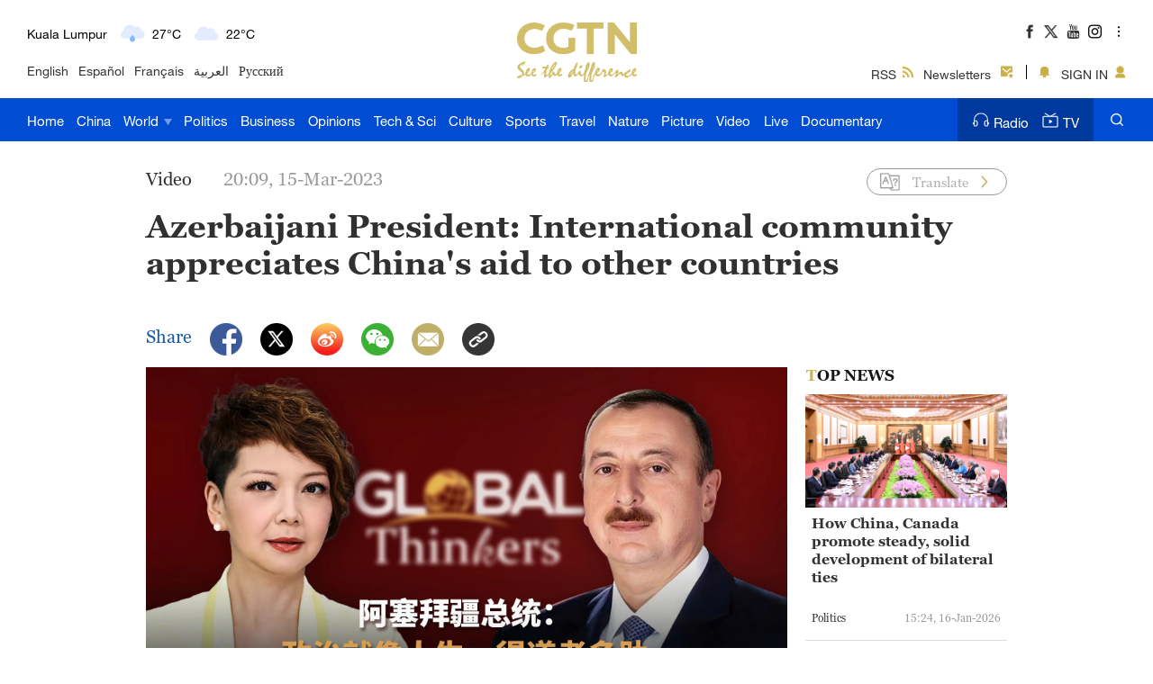

--- FILE ---
content_type: text/html
request_url: https://news.cgtn.com/news/2023-03-15/Azerbaijani-President-International-community-appreciates-China-s-aid-1icamiTYx6U/index.html
body_size: 10646
content:

<!doctype html>
<html lang="en">
<head>
    <meta charset="utf-8">
    
            <title>Azerbaijani President: International community appreciates China's aid - CGTN</title>
            <meta name="viewport" content="width=device-width,minimum-scale=1,initial-scale=1,user-scalable=no">
           
            <meta name="keywords" content="">

            <meta name="description" content="On March 23, 2013, Chinese President Xi Jinping put forward a major global concept in his speech at the Moscow State Institute of International Relations, calling for joint efforts to build a global community forged by a common destiny. Ten years later," />
            
                <meta content="CGTN,China Global Television Network" name="author">

    <meta name="robots" content="max-image-preview:large">



<meta http-equiv="Cache-Control" content="no-transform"/>
<meta http-equiv="Cache-Control" content="no-siteapp"/>
<meta name="format-detection" content="telephone=no"/>
<meta name="apple-mobile-web-app-capable" content="yes"/>
<meta name="apple-mobile-web-app-status-bar-style" content="black"/>
<meta http-equiv="X-UA-Compatible" content="IE=Edge,chrome=1" />
<!-- FB -->
<meta property="fb:pages" content="565225540184937" />

    <!--(twittercard)-->
    <meta name="twitter:card" content="summary_large_image" />
    <meta name="twitter:site" content="@CGTNOfficial" />
    <meta name="twitter:creator" content="@CGTNOfficial" />
    <meta name="twitter:title" content="Azerbaijani President: International community appreciates China's aid to other countries" />
    <meta name="twitter:description" content="On March 23, 2013, Chinese President Xi Jinping put forward a major global concept in his speech at the Moscow State Institute of International Relations, calling for joint efforts to build a global community forged by a common destiny. Ten years later," />
    <meta name="twitter:image" content="https://video.cgtn.com/news/2023-03-15/Azerbaijani-President-International-community-appreciates-China-s-aid-1icamiTYx6U/video/abdfcbbc9e714dfc8b10d3f56251a78e/abdfcbbc9e714dfc8b10d3f56251a78e-1280.jpeg?t=20230315200940924" />

    <!--(sharefacebook)-->
    <meta property="fb:app_id" content="723054267828678" />
    <meta property="og:type" content="article" />
    <meta property="og:rich_attachment" content="true" />
    <meta property="og:title" content="Azerbaijani President: International community appreciates China's aid to other countries" />
    <meta property="og:image" content="https://video.cgtn.com/news/2023-03-15/Azerbaijani-President-International-community-appreciates-China-s-aid-1icamiTYx6U/video/abdfcbbc9e714dfc8b10d3f56251a78e/abdfcbbc9e714dfc8b10d3f56251a78e-1280.jpeg" />
    <meta property="og:image_wechat" content="https://news.cgtn.com/resource/default/img/icon.png" />
    <meta property="og:description" content="On March 23, 2013, Chinese President Xi Jinping put forward a major global concept in his speech at the Moscow State Institute of International Relations, calling for joint efforts to build a global community forged by a common destiny. Ten years later," />

    <!--(ios)-->
    <link rel="canonical" href="https://news.cgtn.com/news/2023-03-15/Azerbaijani-President-International-community-appreciates-China-s-aid-1icamiTYx6U/index.html" />

    <link rel="amphtml" href="https://news.cgtn.com/news/2023-03-15/Azerbaijani-President-International-community-appreciates-China-s-aid-1icamiTYx6U/share_amp.html">
    <link type="image/x-icon" rel="shortcut icon" href="https://ui.cgtn.com/static/public/images/share_icon/logo_title.png"/>
    
    <link rel="publisher" href="https://www.facebook.com/ChinaGlobalTVNetwork" />
    
    <!-- Bootstrap -->
    <link type="text/css" rel="stylesheet" href="https://ui.cgtn.com/static/public/vendor/bootstrap/css/bootstrap.min.css">
    <link type="text/css" rel="stylesheet" href="https://ui.cgtn.com/static/public/vendor/slick/slick.css">
    <link type="text/css" rel="stylesheet" href="https://ui.cgtn.com/static/public/vendor/slick/slick-theme.css">
    <link type="text/css" rel="stylesheet" href="https://ui.cgtn.com/static/public/vendor/swiper-6.1.2/swiper.min.css">

    <link type="text/css" rel="stylesheet" href="https://ui.cgtn.com/static/public/vendor/floatPlayer/css/style.css">

    <link type="text/css" rel="stylesheet" href="https://global-ui.cgtn.com/static/public/website/css/header-v3-2.0.1.css?20230315200940924">
    <link type="text/css" rel="stylesheet" href="https://ui.cgtn.com/static/public/website/css/footer-v3-2.0.1.css?20230315200940924">
    <link type="text/css" rel="stylesheet" href="https://ui.cgtn.com/static/public/web_share/css/shareStyle-2.0.1.css?20230315200940924">

    <link type="text/css" rel="stylesheet" href="https://ui.cgtn.com/ui/audio/style.css">
    <link type="text/css" rel="stylesheet" href="https://ui.cgtn.com/ui/vrplayer/videojs5/video-js.css">
    <link type="text/css" rel="stylesheet" href="https://ui.cgtn.com/ui/vrplayer/panorama/videojs-panorama.css">
    <link type="text/css" rel="stylesheet" href="https://ui.cgtn.com/static/public/web_share/css/shareStyleForApp.css">
    <script type="text/javascript" src="https://ui.cgtn.com/static/public/website/js/unsupp.js"></script>
<input value="" id="ga4PageNameContent" style="display:none" />
<!-- Global site tag (gtag.js) - Google Analytics -->
<script async src="https://www.googletagmanager.com/gtag/js?id=G-Q2N7DKTSVJ"></script>
<script>
    window.dataLayer = window.dataLayer || [];
    function gtag(){dataLayer.push(arguments);}
    gtag('js', new Date());

    gtag('config', 'G-Q2N7DKTSVJ');

    var newsId = '1icamiTYx6U';
    console.log('webGa4TrackerId', 'G-Q2N7DKTSVJ')
        
    gtag('config', 'G-Q2N7DKTSVJ', {
        'page_title': "",
        'page_location': "https://news.cgtn.com/news/2023-03-15/Azerbaijani-President-International-community-appreciates-China-s-aid-1icamiTYx6U/index.html",  // The full URL is required.
        'id_info': newsId, 
        'headline': "Azerbaijani President: International community appreciates China's aid to other countries",
        'publish_date': "1678882167000",
        'editor': "Zhang Ning",
    });

    /*gtag('event', 'page_view', {
        'page_title': "",
        'page_location': "https://news.cgtn.com/news/2023-03-15/Azerbaijani-President-International-community-appreciates-China-s-aid-1icamiTYx6U/index.html",  // The full URL is required.
        'send_to': 'G-Q2N7DKTSVJ'
    });*/

    window.ga4SendWebEvent = function(eventCategory, eventAction, eventLabel, dimensions) {
        gtag('event', eventAction, {
            'event_category': eventCategory,
            'event_label': eventLabel,
            'PARAM_VALUE_1': dimensions
        })
        console.log('dataLayer详情页',window.dataLayer)
    };

    window.ga4SendVideoPlayEvent= function(newsId, headline, videoUrl, origin,Custom_Dimensions) {
        var videoUrlSlice = '';
        if (videoUrl) {
            videoUrlSlice = videoUrl;
            var index = videoUrlSlice.lastIndexOf("\/");
            videoUrlSlice = videoUrlSlice.substring(index+1, videoUrlSlice.length);
        }

        var dimensions = {
            'news_id': newsId,
            'news_headline': headline,
            'origin': origin,
            'event_label': videoUrlSlice
        }

        window.ga4SendWebEvent && window.ga4SendWebEvent('ArticleDetailsPage', 'video_play', videoUrlSlice, dimensions);
    };

    window.ga4SendVideoOtherEvent= function(type, newsId, headline, videoUrl, origin, Custom_Dimensions) {
        var videoUrlSlice = '';
        if (videoUrl) {
            videoUrlSlice = videoUrl;
            var index = videoUrlSlice.lastIndexOf("\/");
            videoUrlSlice = videoUrlSlice.substring(index+1, videoUrlSlice.length);
        }

        var dimensions = {
            'news_id': newsId,
            'news_headline': headline,
            'origin': origin,
            'event_label': videoUrlSlice
        }

         window.ga4SendWebEvent && window.ga4SendWebEvent('ArticleDetailsPage', type, videoUrlSlice, dimensions);
    }


</script>
<input value="https://100.cgtn.com" id="ga4AnalyticRoute" style="display:none" />
<input value="https://api.cgtn.com/website" id="ga4PageAjaxDomain" style="display:none" />
<input value="Azerbaijani President: International community appreciates China's aid to other countries" id="ga4PageHeadline" style="display:none" /></head>


<body>
    <script type="text/javascript">
        var ua = navigator.userAgent;
        var isAndroid = ua.indexOf('CGTN/Android') > -1; //android终端

        var isAndroidBrowser = ua.indexOf('CGTN/AndroidBrowser') > -1; 

        var isiOS = ua.indexOf('CGTN/iOS') > -1; //ios终端

        var isiOSBrowser = ua.indexOf('CGTN/iOSBrowser') > -1; 

        var bodyClassName=(isiOSBrowser && 'iOSBrowser')|| (isAndroidBrowser && 'androidbrowser') || (isiOS && 'ios') ||(isAndroid && 'android')  ||'web';

        var isPreview=

        document.body.className = ( isPreview ? 'pagePreview ':'') + bodyClassName;

        //  var iframeUrl = "http://localhost:8181/api/preview/render?templateName=website/ng-weekly-page?hadheader";
        var iframeUrl = window.location.href;
        if (iframeUrl.indexOf('?hadheader') != -1 ) {
            document.body.className = 'web iframe-noheader';
        }

        //增加黑暗模式换肤
        var isDarkMode=ua.indexOf('DarkMode') > -1;
        if( isDarkMode ){
            document.body.className = 'cg-dark-mode ' + document.body.className
        }

    </script>
<input value="" id="pageNameContent" style="display:none" />
<script>
    (function(i,s,o,g,r,a,m){i['GoogleAnalyticsObject']=r;i[r]=i[r]||function(){
                (i[r].q=i[r].q||[]).push(arguments)},i[r].l=1*new Date();a=s.createElement(o),
            m=s.getElementsByTagName(o)[0];a.async=1;a.src=g;m.parentNode.insertBefore(a,m)
    })(window,document,'script','https://www.google-analytics.com/analytics.js','ga');

    ga('create', 'UA-89339688-1', 'auto', 'webTracker',{'useAmpClientId': true});
    ga(function() {
        var clientID = ga.getByName('webTracker').get('clientId');
        ga('webTracker.set', 'dimension14', clientID);
    });
    ga('webTracker.require', 'ec');


    var newsId = '1icamiTYx6U';
    //定义全局统一eventCategory、videoType
    var videoType='News';

    if(newsId != ""){

        ga('webTracker.ec:addProduct', {

            'id':newsId,                        // 新闻的ID （string），id或name必需设置其一
            'name':"Azerbaijani President: International community appreciates China's aid to other countries",         // 新闻的名称（string）， id或name必需设置其一
            'category':"",      // 新闻的类别（string），非必需
            'variant': "2023.03.15 20:09 GMT+8",               // 新闻的时间(string)，非必需
            'position': '',               // 新闻在列表中的位置(number)，非必需
            'brand': "Video"
        });

        ga('webTracker.ec:setAction', 'detail');
        ga('webTracker.set','dimension1', newsId);
        ga('webTracker.set','dimension2', "Azerbaijani President: International community appreciates China's aid to other countries");
        ga('webTracker.set','dimension3', "2023.03.15 20:09 GMT+8");
        ga('webTracker.set','dimension47', "Video");
        ga('webTracker.set','dimension48', "CGTN");

        var ua = navigator.userAgent;
        var isAndroid = ua.indexOf('CGTN/Android') > -1; //android终端
        var isiOS = ua.indexOf('CGTN/iOS') > -1; //ios终端
        var dimension46=(isAndroid && 'Android') || (isiOS && 'IOS') || 'WEB';
        ga('webTracker.set', 'dimension46', dimension46);

    }else{
        ga('webTracker.set', 'dimension1', "");
    }
    
    ga('webTracker.send', 'pageview');
    


    window.sendWebEvent = function(eventCategory, eventAction, eventLabel, dimensions) {
        var gaParameters = $.extend({
            hitType: 'event',
            eventCategory: eventCategory,
            eventAction: eventAction,
            eventLabel: eventLabel
        }, dimensions);
        ga('webTracker.send', gaParameters);
    };
    
    window.sendNewsEvent = function(eventCategory, eventAction, eventLabel, dimensions) {
        var gaParameters = $.extend({
            hitType: 'event',
            eventCategory: eventCategory,
            eventAction: eventAction,
            eventLabel: eventLabel
        }, dimensions);
        ga('newsTracker.send', gaParameters);
    };

    window.sendVideoPlayEvent= function(newsId, headline, videoUrl, origin,Custom_Dimensions) {
        var dimensions=$.extend({
            'dimension1': newsId,
            'dimension2': headline,
            'dimension12': origin,
            'dimension43': videoUrl,
            'dimension44':'News'
        },Custom_Dimensions);

        window.sendWebEvent && window.sendWebEvent('ArticleDetailsPage', 'video_play', videoUrl, dimensions);
    };

    window.sendVideoOtherEvent= function(type, newsId, headline, videoUrl, origin, Custom_Dimensions) {
        var dimensions=$.extend({
            'dimension1': newsId,
            'dimension2': headline,
            'dimension12': origin,
            'dimension43': videoUrl,
            'dimension44':'News'
        },Custom_Dimensions);

         window.sendWebEvent && window.sendWebEvent('ArticleDetailsPage', type, videoUrl, dimensions);
    }


</script>
<input value="https://100.cgtn.com" id="analyticRoute" style="display:none" />
<input value="https://api.cgtn.com/website" id="pageAjaxDomain" style="display:none" />
<div class="g-layout">



<div class="pc-header-v3">
    <div class='header-v3-mainbody header-v3-topbar J-header-v3-bar'>
        <div class='header-v3-content'>
            <div class="header-v3-language-con ">
                <div class="header-v3-content-pc"  data-domain="https://www.cgtn.com"></div>
                <div class="header-v3-content-ipad"  data-domain="https://www.cgtn.com"></div>
                <div class="header-v3-lang-list">
                                <a href="https://www.cgtn.com/tv">English</a>
                                <a href="//espanol.cgtn.com">Español</a>
                                <a href="//francais.cgtn.com">Français</a>
                                <a href="//arabic.cgtn.com">العربية</a>
                                <a href="//russian.cgtn.com">Русский</a>
                </div>
            </div>

        <a href="https://www.cgtn.com" class="bar-logo header-v3-logo" target=_self data-category="" data-action=Logo_Click data-label="" data-position="" data-news-id="" data-time="">
        </a>

            <div class="header-v3-sharecon">
                <div class="header-v3-shareicon">
                    <a href="javascript:;" class="shareicon shrink more J-header-v3-more"></a>
                    <div  class="header-v3-follow J-icon-follow">
    <ul class="header-v3-follow-common">
            <li class="fl">

        <a href="https://www.facebook.com/ChinaGlobalTVNetwork" class="icon fb cg-com-sprite" target=_blank data-category="" data-action=Socialmedia_Click data-label="" data-position="" data-news-id="" data-time="">
        </a>

            </li>
            <li class="fl">

        <a href="https://twitter.com/CGTNOfficial" class="icon twitter cg-com-sprite" target=_blank data-category="" data-action=Socialmedia_Click data-label="" data-position="" data-news-id="" data-time="">
        </a>

            </li>
            <li class="fl">

        <a href="https://www.youtube.com/CGTN" class="icon youtube cg-com-sprite" target=_blank data-category="" data-action=Socialmedia_Click data-label="" data-position="" data-news-id="" data-time="">
        </a>

            </li>
            <li class="fl">

        <a href="https://www.instagram.com/cgtn" class="icon ins cg-com-sprite" target=_blank data-category="" data-action=Socialmedia_Click data-label="" data-position="" data-news-id="" data-time="">
        </a>

            </li>
            <li class="fl">

        <a href="https://v.douyin.com/2VMKvpC" class="icon douyin cg-com-sprite" target=_blank data-category="" data-action=Socialmedia_Click data-label="" data-position="" data-news-id="" data-time="">
        </a>

            </li>
            <li class="fl">

        <a href="http://weibo.com/cctvnewsbeijing" class="icon weibo cg-com-sprite" target=_blank data-category="" data-action=Socialmedia_Click data-label="" data-position="" data-news-id="" data-time="">
        </a>

            </li>
            <li class="fl">

        <a href="javascript:;" class="icon wechat cg-com-sprite" target=_self data-category="" data-action=Socialmedia_Click data-label="" data-position="" data-news-id="" data-time="">
        </a>

            </li>
            <li class="fl">

        <a href="https://www.pinterest.com/CGTNOfficial" class="icon pinterest cg-com-sprite" target=_blank data-category="" data-action=Socialmedia_Click data-label="" data-position="" data-news-id="" data-time="">
        </a>

            </li>
            <li class="fl">

        <a href="https://www.toutiao.com/c/user/82615367134/#mid=1588042509127693" class="icon toutiao cg-com-sprite" target=_blank data-category="" data-action=Socialmedia_Click data-label="" data-position="" data-news-id="" data-time="">
        </a>

            </li>
            <li class="fl">

        <a href="https://www.quora.com/profile/CGTN-Social-Team" class="icon quora cg-com-sprite" target=_blank data-category="" data-action=Socialmedia_Click data-label="" data-position="" data-news-id="" data-time="">
        </a>

            </li>
            <li class="fl">

        <a href="https://www.linkedin.com/company/cgtn" class="icon linkedin cg-com-sprite" target=_blank data-category="" data-action=Socialmedia_Click data-label="" data-position="" data-news-id="" data-time="">
        </a>

            </li>
    </ul>
                    </div>
                </div>
                <div class="header-v3-wechat J-header-v3-wechat"></div>
                <div class="header-v3-login-con J_login_warp" data-domain="https://www.cgtn.com">
                    
        <a href="https://www.cgtn.com/subscribe/rss.html" class="title-item title-item-rss" target=_self data-category="" data-action= data-label="" data-position="" data-news-id="" data-time="">
<i></i>RSS        </a>


                    
        <a href="https://www.cgtn.com/subscribe/newsletter.html" class="title-item title-item-sub" target=_self data-category="" data-action= data-label="" data-position="" data-news-id="" data-time="">
<i></i>Newsletters        </a>


                    <div class="title-item-line"></div>
                    <div class='title-item title-item-message J_msg'><i></i></div>
                    <div class='title-item title-item-sign J_login' >
                        <i></i>
                        <span class="signin_value">SIGN IN</span>
                        <span class="signin_value_acitve">USER</span>
                        <div class='title-login-content J_login_content'>
                            <a class='J_accout'>Your account</a>
                            <a class='J_signout'>Sign out</a>
                        </div>
                    </div>
                </div>
            </div>
        </div>
    </div>
    <div class='header-v3-nav-warp J-header-v3-nav-warp'>
        <div class='header-v3-mainbody'>
            <div class="header-v3-main-nav header-v3-main-bj">
    <ul class="header-v3-navlists">
            <li data-click-name="Home"   data-page="" data-list="" class="nav-v3-li">

        <a href="https://www.cgtn.com" class="nav-v3-link" target=_self data-category="" data-action=Nav_Click data-label="" data-position="" data-news-id="" data-time="">
                    Home
        </a>

            </li>
            <li data-click-name="China"   data-page="" data-list="" class="nav-v3-li">

        <a href="https://www.cgtn.com/china" class="nav-v3-link" target=_self data-category="" data-action=Nav_Click data-label="" data-position="" data-news-id="" data-time="">
                    China
        </a>

            </li>
            <li data-click-name="World"   data-page="" data-list="children_list" class="nav-v3-li">

        <a href="https://www.cgtn.com/world" class="nav-v3-link" target=_self data-category="" data-action=Nav_Click data-label="" data-position="" data-news-id="" data-time="">
                    World
                    <i class="icon-top cg-com-sprite"></i>
        </a>

                        <div class="header-nav-anotherlist">
                            <div class="header-v3-mainbody">
     <ul class="header-v3-link-content" data-display-name="World">
            <li class="sub-section sub-header-section">
                <a href="https://www.cgtn.com/world" >
                    World
                </a>
            </li>
            <li class="sub-section ">
                <a href="https://www.cgtn.com/world/asia-pacific.html" >
                    Asia-Pacific
                </a>
            </li>
            <li class="sub-section ">
                <a href="https://www.cgtn.com/world/americas.html" >
                    Americas
                </a>
            </li>
            <li class="sub-section ">
                <a href="https://www.cgtn.com/europe" >
                    Europe
                </a>
            </li>
            <li class="sub-section ">
                <a href="https://www.cgtn.com/world/middle-east-and-africa.html" >
                    Middle-East and Africa
                </a>
            </li>
     </ul>
                            </div>
                        </div>
            </li>
            <li data-click-name="Politics"   data-page="" data-list="" class="nav-v3-li">

        <a href="https://www.cgtn.com/politics" class="nav-v3-link" target=_self data-category="" data-action=Nav_Click data-label="" data-position="" data-news-id="" data-time="">
                    Politics
        </a>

            </li>
            <li data-click-name="Business"   data-page="" data-list="" class="nav-v3-li">

        <a href="https://www.cgtn.com/business" class="nav-v3-link" target=_self data-category="" data-action=Nav_Click data-label="" data-position="" data-news-id="" data-time="">
                    Business
        </a>

            </li>
            <li data-click-name="Opinions"   data-page="" data-list="" class="nav-v3-li">

        <a href="https://www.cgtn.com/opinions" class="nav-v3-link" target=_self data-category="" data-action=Nav_Click data-label="" data-position="" data-news-id="" data-time="">
                    Opinions
        </a>

            </li>
            <li data-click-name="Tech & Sci"   data-page="" data-list="" class="nav-v3-li">

        <a href="https://www.cgtn.com/tech-sci" class="nav-v3-link" target=_self data-category="" data-action=Nav_Click data-label="" data-position="" data-news-id="" data-time="">
                    Tech & Sci
        </a>

            </li>
            <li data-click-name="Culture"   data-page="" data-list="" class="nav-v3-li">

        <a href="https://www.cgtn.com/culture" class="nav-v3-link" target=_self data-category="" data-action=Nav_Click data-label="" data-position="" data-news-id="" data-time="">
                    Culture
        </a>

            </li>
            <li data-click-name="Sports"   data-page="" data-list="" class="nav-v3-li">

        <a href="https://www.cgtn.com/sports" class="nav-v3-link" target=_self data-category="" data-action=Nav_Click data-label="" data-position="" data-news-id="" data-time="">
                    Sports
        </a>

            </li>
            <li data-click-name="Travel"   data-page="" data-list="" class="nav-v3-li">

        <a href="https://www.cgtn.com/travel" class="nav-v3-link" target=_self data-category="" data-action=Nav_Click data-label="" data-position="" data-news-id="" data-time="">
                    Travel
        </a>

            </li>
            <li data-click-name="Nature"   data-page="" data-list="" class="nav-v3-li">

        <a href="https://www.cgtn.com/nature" class="nav-v3-link" target=_self data-category="" data-action=Nav_Click data-label="" data-position="" data-news-id="" data-time="">
                    Nature
        </a>

            </li>
            <li data-click-name="Picture"   data-page="" data-list="" class="nav-v3-li">

        <a href="https://www.cgtn.com/picture" class="nav-v3-link" target=_self data-category="" data-action=Nav_Click data-label="" data-position="" data-news-id="" data-time="">
                    Picture
        </a>

            </li>
            <li data-click-name="Video"   data-page="" data-list="" class="nav-v3-li">

        <a href="https://www.cgtn.com/video" class="nav-v3-link" target=_self data-category="" data-action=Nav_Click data-label="" data-position="" data-news-id="" data-time="">
                    Video
        </a>

            </li>
            <li data-click-name="Live"   data-page="" data-list="" class="nav-v3-li">

        <a href="https://www.cgtn.com/live" class="nav-v3-link" target=_self data-category="" data-action=Nav_Click data-label="" data-position="" data-news-id="" data-time="">
                    Live
        </a>

            </li>
            <li data-click-name="Documentary"   data-page="" data-list="" class="nav-v3-li">

        <a href="https://www.cgtn.com/documentary" class="nav-v3-link" target=_self data-category="" data-action=Nav_Click data-label="" data-position="" data-news-id="" data-time="">
                    Documentary
        </a>

            </li>
    </ul>
            </div>
            <div class="header-v3-main-nav header-v3-main-eu">
    <ul class="header-v3-navlists">
            <li data-click-name="Home"   data-page="" data-list="" class="nav-v3-li">

        <a href="https://www.cgtn.com" class="nav-v3-link" target=_self data-category="" data-action=Nav_Click data-label="" data-position="" data-news-id="" data-time="">
                    Home
        </a>

            </li>
            <li data-click-name="China"   data-page="" data-list="" class="nav-v3-li">

        <a href="https://www.cgtn.com/china" class="nav-v3-link" target=_self data-category="" data-action=Nav_Click data-label="" data-position="" data-news-id="" data-time="">
                    China
        </a>

            </li>
            <li data-click-name="World"   data-page="" data-list="eu_children_list" class="nav-v3-li">

        <a href="https://www.cgtn.com/world" class="nav-v3-link" target=_self data-category="" data-action=Nav_Click data-label="" data-position="" data-news-id="" data-time="">
                    World
                    <i class="icon-top cg-com-sprite"></i>
        </a>

                        <div class="header-nav-anotherlist">
                            <div class="header-v3-mainbody">
     <ul class="header-v3-link-content" data-display-name="World">
            <li class="sub-section sub-header-section">
                <a href="javascript:;" >
                    World
                </a>
            </li>
            <li class="sub-section ">
                <a href="https://www.cgtn.com/world/asia-pacific.html" >
                    Asia-Pacific
                </a>
            </li>
            <li class="sub-section ">
                <a href="https://www.cgtn.com/world/americas.html" >
                    Americas
                </a>
            </li>
            <li class="sub-section ">
                <a href="https://www.cgtn.com/world/middle-east-and-africa.html" >
                    Middle-East and Africa
                </a>
            </li>
     </ul>
                            </div>
                        </div>
            </li>
            <li data-click-name="Europe"   data-page="" data-list="" class="nav-v3-li">

        <a href="https://www.cgtn.com/europe" class="nav-v3-link" target=_self data-category="" data-action=Nav_Click data-label="" data-position="" data-news-id="" data-time="">
                    Europe
        </a>

            </li>
            <li data-click-name="Politics"   data-page="" data-list="" class="nav-v3-li">

        <a href="https://www.cgtn.com/politics" class="nav-v3-link" target=_self data-category="" data-action=Nav_Click data-label="" data-position="" data-news-id="" data-time="">
                    Politics
        </a>

            </li>
            <li data-click-name="Business"   data-page="" data-list="" class="nav-v3-li">

        <a href="https://www.cgtn.com/business" class="nav-v3-link" target=_self data-category="" data-action=Nav_Click data-label="" data-position="" data-news-id="" data-time="">
                    Business
        </a>

            </li>
            <li data-click-name="Opinions"   data-page="" data-list="" class="nav-v3-li">

        <a href="https://www.cgtn.com/opinions" class="nav-v3-link" target=_self data-category="" data-action=Nav_Click data-label="" data-position="" data-news-id="" data-time="">
                    Opinions
        </a>

            </li>
            <li data-click-name="Tech & Sci"   data-page="" data-list="" class="nav-v3-li">

        <a href="https://www.cgtn.com/tech-sci" class="nav-v3-link" target=_self data-category="" data-action=Nav_Click data-label="" data-position="" data-news-id="" data-time="">
                    Tech & Sci
        </a>

            </li>
            <li data-click-name="Culture"   data-page="" data-list="" class="nav-v3-li">

        <a href="https://www.cgtn.com/culture" class="nav-v3-link" target=_self data-category="" data-action=Nav_Click data-label="" data-position="" data-news-id="" data-time="">
                    Culture
        </a>

            </li>
            <li data-click-name="Sports"   data-page="" data-list="" class="nav-v3-li">

        <a href="https://www.cgtn.com/sports" class="nav-v3-link" target=_self data-category="" data-action=Nav_Click data-label="" data-position="" data-news-id="" data-time="">
                    Sports
        </a>

            </li>
            <li data-click-name="Travel"   data-page="" data-list="" class="nav-v3-li">

        <a href="https://www.cgtn.com/travel" class="nav-v3-link" target=_self data-category="" data-action=Nav_Click data-label="" data-position="" data-news-id="" data-time="">
                    Travel
        </a>

            </li>
            <li data-click-name="Nature"   data-page="" data-list="" class="nav-v3-li">

        <a href="https://www.cgtn.com/nature" class="nav-v3-link" target=_self data-category="" data-action=Nav_Click data-label="" data-position="" data-news-id="" data-time="">
                    Nature
        </a>

            </li>
            <li data-click-name="Picture"   data-page="" data-list="" class="nav-v3-li">

        <a href="https://www.cgtn.com/picture" class="nav-v3-link" target=_self data-category="" data-action=Nav_Click data-label="" data-position="" data-news-id="" data-time="">
                    Picture
        </a>

            </li>
            <li data-click-name="Video"   data-page="" data-list="" class="nav-v3-li">

        <a href="https://www.cgtn.com/video" class="nav-v3-link" target=_self data-category="" data-action=Nav_Click data-label="" data-position="" data-news-id="" data-time="">
                    Video
        </a>

            </li>
            <li data-click-name="Live"   data-page="" data-list="" class="nav-v3-li">

        <a href="https://www.cgtn.com/live" class="nav-v3-link" target=_self data-category="" data-action=Nav_Click data-label="" data-position="" data-news-id="" data-time="">
                    Live
        </a>

            </li>
            <li data-click-name="Documentary"   data-page="" data-list="" class="nav-v3-li">

        <a href="https://www.cgtn.com/documentary" class="nav-v3-link" target=_self data-category="" data-action=Nav_Click data-label="" data-position="" data-news-id="" data-time="">
                    Documentary
        </a>

            </li>
    </ul>
            </div>
            <div class="header-v3-menu J-header-v3-menu"></div>

        <a href="https://www.cgtn.com/search?keyword=" class="header-v3-search" target=_self data-category="" data-action=Search_Click data-label="" data-position="" data-news-id="" data-time="">
        </a>

            <div class="header-v3-medialist">
                
        <a href="https://radio.cgtn.com" class="media-list-v3 header-media-radio" target=_self data-category="" data-action=Nav_Click data-label="" data-position="" data-news-id="" data-time="">
<i></i>Radio        </a>


                
        <a href="https://www.cgtn.com/tv" class="media-list-v3 header-media-tv" target=_self data-category="" data-action=Nav_Click data-label="" data-position="" data-news-id="" data-time="">
<i></i>TV        </a>


            </div>
        </div>
    </div>
    <div class='header-v3-ipad-menulist J-header-v3-ipad-menulist'>
    <div class="header-v3-menu-warp">
        <ul class="header-v3-menu-content header-v3-menulist-rss">
            <li>
                
        <a href="https://www.cgtn.com/subscribe/newsletter.html" class="header-v3-secnav-icon header-v3-secnav-icon-sub" target=_self data-category="" data-action= data-label="" data-position="" data-news-id="" data-time="">
<i></i>Newsletters        </a>


            </li>
            <li>
                
        <a href="https://www.cgtn.com/subscribe/rss.html" class="header-v3-secnav-icon header-v3-secnav-icon-rss" target=_self data-category="" data-action= data-label="" data-position="" data-news-id="" data-time="">
<i></i>RSS        </a>


            </li>
        </ul>
        <ul class="header-v3-menu-content header-v3-menulist-language">
            <li>
                <a href="javascript:;" class="header-v3-secnav-icon header-v3-secnav-icon-lang J-language-more">LANGUAGE<i class="m-header-section-more"></i></a>
                <div class="header-v3-menulist-lang-con J-language-content">
                        
        <a href="https://www.cgtn.com/tv" class="m-nav-section-v3-children" target=_blank data-category="" data-action=ExploreMore_Click data-label="" data-position="" data-news-id="" data-time="">
English        </a>


                        
        <a href="//espanol.cgtn.com" class="m-nav-section-v3-children" target=_blank data-category="" data-action=ExploreMore_Click data-label="" data-position="" data-news-id="" data-time="">
Español        </a>


                        
        <a href="//francais.cgtn.com" class="m-nav-section-v3-children" target=_blank data-category="" data-action=ExploreMore_Click data-label="" data-position="" data-news-id="" data-time="">
Français        </a>


                        
        <a href="//arabic.cgtn.com" class="m-nav-section-v3-children" target=_blank data-category="" data-action=ExploreMore_Click data-label="" data-position="" data-news-id="" data-time="">
العربية        </a>


                        
        <a href="//russian.cgtn.com" class="m-nav-section-v3-children" target=_blank data-category="" data-action=ExploreMore_Click data-label="" data-position="" data-news-id="" data-time="">
Русский        </a>


                        
        <a href="https://www.cgtn.com/channel/documentary" class="m-nav-section-v3-children" target=_blank data-category="" data-action=ExploreMore_Click data-label="" data-position="" data-news-id="" data-time="">
Documentary        </a>


                        
        <a href="http://www.cctvplus.com" class="m-nav-section-v3-children" target=_blank data-category="" data-action=ExploreMore_Click data-label="" data-position="" data-news-id="" data-time="">
CCTV+        </a>


                </div>
            </li>
            
        </ul>
        <div class="header-v3-m-nav-bj">
    <ul class="header-v3-menu-content">
            <li data-click-name="Home" data-list="" class="m-nav-section-v3 ">

        <a href="https://www.cgtn.com" class="m-nav-section-v3-first" target=_self data-category="" data-action=Nav_Click data-label="" data-position="" data-news-id="" data-time="">
                            Home
        </a>

            </li>
            <li data-click-name="China" data-list="" class="m-nav-section-v3 ">

        <a href="https://www.cgtn.com/china" class="m-nav-section-v3-first" target=_self data-category="" data-action=Nav_Click data-label="" data-position="" data-news-id="" data-time="">
                            China
        </a>

            </li>
            <li data-click-name="World" data-list="children_list" class="m-nav-section-v3 ">

        <a href="javascript:;" class="m-nav-section-v3-first header-m-nav-more J-m-nav-more" target=_self data-category="" data-action=Nav_Click data-label="" data-position="" data-news-id="" data-time="">
                            World
                                <i class="m-header-section-more"></i>
        </a>

                        <div class="header-v3-m-children">
                                            <div data-click-name="World"  class="m-nav-section-v3  m-nav-section-v3-children">

        <a href="https://www.cgtn.com/world" class="" target=_self data-category="" data-action=Nav_Click data-label="" data-position="" data-news-id="" data-time="">
                                                    World
        </a>

                                            </div>
                                            <div data-click-name="Asia-Pacific"  class="m-nav-section-v3  m-nav-section-v3-children">

        <a href="https://www.cgtn.com/world/asia-pacific.html" class="" target=_self data-category="" data-action=Nav_Click data-label="" data-position="" data-news-id="" data-time="">
                                                    Asia-Pacific
        </a>

                                            </div>
                                            <div data-click-name="Americas"  class="m-nav-section-v3  m-nav-section-v3-children">

        <a href="https://www.cgtn.com/world/americas.html" class="" target=_self data-category="" data-action=Nav_Click data-label="" data-position="" data-news-id="" data-time="">
                                                    Americas
        </a>

                                            </div>
                                            <div data-click-name="Europe"  class="m-nav-section-v3  m-nav-section-v3-children">

        <a href="https://www.cgtn.com/europe" class="" target=_self data-category="" data-action=Nav_Click data-label="" data-position="" data-news-id="" data-time="">
                                                    Europe
        </a>

                                            </div>
                                            <div data-click-name="Middle-East and Africa"  class="m-nav-section-v3  m-nav-section-v3-children">

        <a href="https://www.cgtn.com/world/middle-east-and-africa.html" class="" target=_self data-category="" data-action=Nav_Click data-label="" data-position="" data-news-id="" data-time="">
                                                    Middle-East and Africa
        </a>

                                            </div>
                        </div>
            </li>
            <li data-click-name="Politics" data-list="" class="m-nav-section-v3 ">

        <a href="https://www.cgtn.com/politics" class="m-nav-section-v3-first" target=_self data-category="" data-action=Nav_Click data-label="" data-position="" data-news-id="" data-time="">
                            Politics
        </a>

            </li>
            <li data-click-name="Business" data-list="" class="m-nav-section-v3 ">

        <a href="https://www.cgtn.com/business" class="m-nav-section-v3-first" target=_self data-category="" data-action=Nav_Click data-label="" data-position="" data-news-id="" data-time="">
                            Business
        </a>

            </li>
            <li data-click-name="Opinions" data-list="" class="m-nav-section-v3 ">

        <a href="https://www.cgtn.com/opinions" class="m-nav-section-v3-first" target=_self data-category="" data-action=Nav_Click data-label="" data-position="" data-news-id="" data-time="">
                            Opinions
        </a>

            </li>
            <li data-click-name="Tech & Sci" data-list="" class="m-nav-section-v3 ">

        <a href="https://www.cgtn.com/tech-sci" class="m-nav-section-v3-first" target=_self data-category="" data-action=Nav_Click data-label="" data-position="" data-news-id="" data-time="">
                            Tech & Sci
        </a>

            </li>
            <li data-click-name="Culture" data-list="" class="m-nav-section-v3 ">

        <a href="https://www.cgtn.com/culture" class="m-nav-section-v3-first" target=_self data-category="" data-action=Nav_Click data-label="" data-position="" data-news-id="" data-time="">
                            Culture
        </a>

            </li>
            <li data-click-name="Sports" data-list="" class="m-nav-section-v3 ">

        <a href="https://www.cgtn.com/sports" class="m-nav-section-v3-first" target=_self data-category="" data-action=Nav_Click data-label="" data-position="" data-news-id="" data-time="">
                            Sports
        </a>

            </li>
            <li data-click-name="Travel" data-list="" class="m-nav-section-v3 ">

        <a href="https://www.cgtn.com/travel" class="m-nav-section-v3-first" target=_self data-category="" data-action=Nav_Click data-label="" data-position="" data-news-id="" data-time="">
                            Travel
        </a>

            </li>
            <li data-click-name="Nature" data-list="" class="m-nav-section-v3 ">

        <a href="https://www.cgtn.com/nature" class="m-nav-section-v3-first" target=_self data-category="" data-action=Nav_Click data-label="" data-position="" data-news-id="" data-time="">
                            Nature
        </a>

            </li>
            <li data-click-name="Picture" data-list="" class="m-nav-section-v3 ">

        <a href="https://www.cgtn.com/picture" class="m-nav-section-v3-first" target=_self data-category="" data-action=Nav_Click data-label="" data-position="" data-news-id="" data-time="">
                            Picture
        </a>

            </li>
            <li data-click-name="Video" data-list="" class="m-nav-section-v3 ">

        <a href="https://www.cgtn.com/video" class="m-nav-section-v3-first" target=_self data-category="" data-action=Nav_Click data-label="" data-position="" data-news-id="" data-time="">
                            Video
        </a>

            </li>
            <li data-click-name="Live" data-list="" class="m-nav-section-v3 ">

        <a href="https://www.cgtn.com/live" class="m-nav-section-v3-first" target=_self data-category="" data-action=Nav_Click data-label="" data-position="" data-news-id="" data-time="">
                            Live
        </a>

            </li>
            <li data-click-name="Documentary" data-list="" class="m-nav-section-v3 ">

        <a href="https://www.cgtn.com/documentary" class="m-nav-section-v3-first" target=_self data-category="" data-action=Nav_Click data-label="" data-position="" data-news-id="" data-time="">
                            Documentary
        </a>

            </li>
    </ul>
        </div>
        <div class="header-v3-m-nav-eu">
    <ul class="header-v3-menu-content">
            <li data-click-name="Home" data-list="" class="m-nav-section-v3 ">

        <a href="https://www.cgtn.com" class="m-nav-section-v3-first" target=_self data-category="" data-action=Nav_Click data-label="" data-position="" data-news-id="" data-time="">
                            Home
        </a>

            </li>
            <li data-click-name="China" data-list="" class="m-nav-section-v3 ">

        <a href="https://www.cgtn.com/china" class="m-nav-section-v3-first" target=_self data-category="" data-action=Nav_Click data-label="" data-position="" data-news-id="" data-time="">
                            China
        </a>

            </li>
            <li data-click-name="World" data-list="eu_children_list" class="m-nav-section-v3 ">

        <a href="javascript:;" class="m-nav-section-v3-first header-m-nav-more J-m-nav-more" target=_self data-category="" data-action=Nav_Click data-label="" data-position="" data-news-id="" data-time="">
                            World
                                <i class="m-header-section-more"></i>
        </a>

                        <div class="header-v3-m-children">
                                            <div data-click-name="World"  class="m-nav-section-v3  m-nav-section-v3-children">

        <a href="javascript:;" class="" target=_self data-category="" data-action=Nav_Click data-label="" data-position="" data-news-id="" data-time="">
                                                    World
        </a>

                                            </div>
                                            <div data-click-name="Asia-Pacific"  class="m-nav-section-v3  m-nav-section-v3-children">

        <a href="https://www.cgtn.com/world/asia-pacific.html" class="" target=_self data-category="" data-action=Nav_Click data-label="" data-position="" data-news-id="" data-time="">
                                                    Asia-Pacific
        </a>

                                            </div>
                                            <div data-click-name="Americas"  class="m-nav-section-v3  m-nav-section-v3-children">

        <a href="https://www.cgtn.com/world/americas.html" class="" target=_self data-category="" data-action=Nav_Click data-label="" data-position="" data-news-id="" data-time="">
                                                    Americas
        </a>

                                            </div>
                                            <div data-click-name="Middle-East and Africa"  class="m-nav-section-v3  m-nav-section-v3-children">

        <a href="https://www.cgtn.com/world/middle-east-and-africa.html" class="" target=_self data-category="" data-action=Nav_Click data-label="" data-position="" data-news-id="" data-time="">
                                                    Middle-East and Africa
        </a>

                                            </div>
                        </div>
            </li>
            <li data-click-name="Europe" data-list="" class="m-nav-section-v3 ">

        <a href="https://www.cgtn.com/europe" class="m-nav-section-v3-first" target=_self data-category="" data-action=Nav_Click data-label="" data-position="" data-news-id="" data-time="">
                            Europe
        </a>

            </li>
            <li data-click-name="Politics" data-list="" class="m-nav-section-v3 ">

        <a href="https://www.cgtn.com/politics" class="m-nav-section-v3-first" target=_self data-category="" data-action=Nav_Click data-label="" data-position="" data-news-id="" data-time="">
                            Politics
        </a>

            </li>
            <li data-click-name="Business" data-list="" class="m-nav-section-v3 ">

        <a href="https://www.cgtn.com/business" class="m-nav-section-v3-first" target=_self data-category="" data-action=Nav_Click data-label="" data-position="" data-news-id="" data-time="">
                            Business
        </a>

            </li>
            <li data-click-name="Opinions" data-list="" class="m-nav-section-v3 ">

        <a href="https://www.cgtn.com/opinions" class="m-nav-section-v3-first" target=_self data-category="" data-action=Nav_Click data-label="" data-position="" data-news-id="" data-time="">
                            Opinions
        </a>

            </li>
            <li data-click-name="Tech & Sci" data-list="" class="m-nav-section-v3 ">

        <a href="https://www.cgtn.com/tech-sci" class="m-nav-section-v3-first" target=_self data-category="" data-action=Nav_Click data-label="" data-position="" data-news-id="" data-time="">
                            Tech & Sci
        </a>

            </li>
            <li data-click-name="Culture" data-list="" class="m-nav-section-v3 ">

        <a href="https://www.cgtn.com/culture" class="m-nav-section-v3-first" target=_self data-category="" data-action=Nav_Click data-label="" data-position="" data-news-id="" data-time="">
                            Culture
        </a>

            </li>
            <li data-click-name="Sports" data-list="" class="m-nav-section-v3 ">

        <a href="https://www.cgtn.com/sports" class="m-nav-section-v3-first" target=_self data-category="" data-action=Nav_Click data-label="" data-position="" data-news-id="" data-time="">
                            Sports
        </a>

            </li>
            <li data-click-name="Travel" data-list="" class="m-nav-section-v3 ">

        <a href="https://www.cgtn.com/travel" class="m-nav-section-v3-first" target=_self data-category="" data-action=Nav_Click data-label="" data-position="" data-news-id="" data-time="">
                            Travel
        </a>

            </li>
            <li data-click-name="Nature" data-list="" class="m-nav-section-v3 ">

        <a href="https://www.cgtn.com/nature" class="m-nav-section-v3-first" target=_self data-category="" data-action=Nav_Click data-label="" data-position="" data-news-id="" data-time="">
                            Nature
        </a>

            </li>
            <li data-click-name="Picture" data-list="" class="m-nav-section-v3 ">

        <a href="https://www.cgtn.com/picture" class="m-nav-section-v3-first" target=_self data-category="" data-action=Nav_Click data-label="" data-position="" data-news-id="" data-time="">
                            Picture
        </a>

            </li>
            <li data-click-name="Video" data-list="" class="m-nav-section-v3 ">

        <a href="https://www.cgtn.com/video" class="m-nav-section-v3-first" target=_self data-category="" data-action=Nav_Click data-label="" data-position="" data-news-id="" data-time="">
                            Video
        </a>

            </li>
            <li data-click-name="Live" data-list="" class="m-nav-section-v3 ">

        <a href="https://www.cgtn.com/live" class="m-nav-section-v3-first" target=_self data-category="" data-action=Nav_Click data-label="" data-position="" data-news-id="" data-time="">
                            Live
        </a>

            </li>
            <li data-click-name="Documentary" data-list="" class="m-nav-section-v3 ">

        <a href="https://www.cgtn.com/documentary" class="m-nav-section-v3-first" target=_self data-category="" data-action=Nav_Click data-label="" data-position="" data-news-id="" data-time="">
                            Documentary
        </a>

            </li>
    </ul>
        </div>
        <div class="header-v3-menulist-share">
    <ul class="header-v3-follow-common">
            <li class="fl">

        <a href="https://www.facebook.com/ChinaGlobalTVNetwork" class="icon fb cg-com-sprite" target=_blank data-category="" data-action=Socialmedia_Click data-label="" data-position="" data-news-id="" data-time="">
        </a>

            </li>
            <li class="fl">

        <a href="https://twitter.com/CGTNOfficial" class="icon twitter cg-com-sprite" target=_blank data-category="" data-action=Socialmedia_Click data-label="" data-position="" data-news-id="" data-time="">
        </a>

            </li>
            <li class="fl">

        <a href="https://www.youtube.com/CGTN" class="icon youtube cg-com-sprite" target=_blank data-category="" data-action=Socialmedia_Click data-label="" data-position="" data-news-id="" data-time="">
        </a>

            </li>
            <li class="fl">

        <a href="https://www.instagram.com/cgtn" class="icon ins cg-com-sprite" target=_blank data-category="" data-action=Socialmedia_Click data-label="" data-position="" data-news-id="" data-time="">
        </a>

            </li>
            <li class="fl">

        <a href="https://v.douyin.com/2VMKvpC" class="icon douyin cg-com-sprite" target=_blank data-category="" data-action=Socialmedia_Click data-label="" data-position="" data-news-id="" data-time="">
        </a>

            </li>
            <li class="fl">

        <a href="http://weibo.com/cctvnewsbeijing" class="icon weibo cg-com-sprite" target=_blank data-category="" data-action=Socialmedia_Click data-label="" data-position="" data-news-id="" data-time="">
        </a>

            </li>
            <li class="fl">

        <a href="javascript:;" class="icon wechat cg-com-sprite" target=_self data-category="" data-action=Socialmedia_Click data-label="" data-position="" data-news-id="" data-time="">
        </a>

            </li>
            <li class="fl">

        <a href="https://www.pinterest.com/CGTNOfficial" class="icon pinterest cg-com-sprite" target=_blank data-category="" data-action=Socialmedia_Click data-label="" data-position="" data-news-id="" data-time="">
        </a>

            </li>
            <li class="fl">

        <a href="https://www.toutiao.com/c/user/82615367134/#mid=1588042509127693" class="icon toutiao cg-com-sprite" target=_blank data-category="" data-action=Socialmedia_Click data-label="" data-position="" data-news-id="" data-time="">
        </a>

            </li>
            <li class="fl">

        <a href="https://www.quora.com/profile/CGTN-Social-Team" class="icon quora cg-com-sprite" target=_blank data-category="" data-action=Socialmedia_Click data-label="" data-position="" data-news-id="" data-time="">
        </a>

            </li>
            <li class="fl">

        <a href="https://www.linkedin.com/company/cgtn" class="icon linkedin cg-com-sprite" target=_blank data-category="" data-action=Socialmedia_Click data-label="" data-position="" data-news-id="" data-time="">
        </a>

            </li>
    </ul>
        </div>
    </div>
    </div>
</div>
<div class="m-header-v3">
    <div class="m-header-v3-top J-header-v3-bar-m">
        <div class="header-v3-content-weather"></div>

        <a href="https://www.cgtn.com" class="m-header-v3-logo" target=_self data-category="" data-action=Logo_Click data-label="" data-position="" data-news-id="" data-time="">
        </a>

        <div class="m-header-v3-logincon J_login_warp">
            <div class='m-title-item m-title-item-message J_msg'><i></i></div>
            <div class='m-title-item m-title-item-sign J_login_m'>
                <span class="m_signin_value">SIGN IN</span>
                <span class="m_signin_value_active">USER</span>
                <i></i>
                <div class='m-title-login-content J_login_content'>
                    <a class='J_accout'>Your account</a>
                    <a class='J_signout'>Sign out</a>
                </div>
            </div>
        </div>
    </div>
    <div class="m-header-v3-navwarp J-header-v3-nav-warp-m">
        <div class="m-header-v3-menu J-header-v3-menu-m"></div>
        <div class="m-header-v3-navls">
            
        <a href="https://radio.cgtn.com" class="m-media-list-v3 m-header-media-radio" target=_self data-category="" data-action=Nav_Click data-label="" data-position="" data-news-id="" data-time="">
<i></i>Radio        </a>


            
        <a href="https://www.cgtn.com/tv" class="m-media-list-v3 m-header-media-tv" target=_self data-category="" data-action=Nav_Click data-label="" data-position="" data-news-id="" data-time="">
<i></i>TV        </a>


        </div>

        <a href="https://www.cgtn.com/search?keyword=" class="m-header-v3-search" target=_self data-category="" data-action=Search_Click data-label="" data-position="" data-news-id="" data-time="">
        </a>

    </div>
    <div class="m-header-menu-list J-header-menu-list-m">
    <div class="header-v3-menu-warp">
        <ul class="header-v3-menu-content header-v3-menulist-rss">
            <li>
                
        <a href="https://www.cgtn.com/subscribe/newsletter.html" class="header-v3-secnav-icon header-v3-secnav-icon-sub" target=_self data-category="" data-action= data-label="" data-position="" data-news-id="" data-time="">
<i></i>Newsletters        </a>


            </li>
            <li>
                
        <a href="https://www.cgtn.com/subscribe/rss.html" class="header-v3-secnav-icon header-v3-secnav-icon-rss" target=_self data-category="" data-action= data-label="" data-position="" data-news-id="" data-time="">
<i></i>RSS        </a>


            </li>
        </ul>
        <ul class="header-v3-menu-content header-v3-menulist-language">
            <li>
                <a href="javascript:;" class="header-v3-secnav-icon header-v3-secnav-icon-lang J-language-more">LANGUAGE<i class="m-header-section-more"></i></a>
                <div class="header-v3-menulist-lang-con J-language-content">
                        
        <a href="https://www.cgtn.com/tv" class="m-nav-section-v3-children" target=_blank data-category="" data-action=ExploreMore_Click data-label="" data-position="" data-news-id="" data-time="">
English        </a>


                        
        <a href="//espanol.cgtn.com" class="m-nav-section-v3-children" target=_blank data-category="" data-action=ExploreMore_Click data-label="" data-position="" data-news-id="" data-time="">
Español        </a>


                        
        <a href="//francais.cgtn.com" class="m-nav-section-v3-children" target=_blank data-category="" data-action=ExploreMore_Click data-label="" data-position="" data-news-id="" data-time="">
Français        </a>


                        
        <a href="//arabic.cgtn.com" class="m-nav-section-v3-children" target=_blank data-category="" data-action=ExploreMore_Click data-label="" data-position="" data-news-id="" data-time="">
العربية        </a>


                        
        <a href="//russian.cgtn.com" class="m-nav-section-v3-children" target=_blank data-category="" data-action=ExploreMore_Click data-label="" data-position="" data-news-id="" data-time="">
Русский        </a>


                        
        <a href="https://www.cgtn.com/channel/documentary" class="m-nav-section-v3-children" target=_blank data-category="" data-action=ExploreMore_Click data-label="" data-position="" data-news-id="" data-time="">
Documentary        </a>


                        
        <a href="http://www.cctvplus.com" class="m-nav-section-v3-children" target=_blank data-category="" data-action=ExploreMore_Click data-label="" data-position="" data-news-id="" data-time="">
CCTV+        </a>


                </div>
            </li>
            
        </ul>
        <div class="header-v3-m-nav-bj">
    <ul class="header-v3-menu-content">
            <li data-click-name="Home" data-list="" class="m-nav-section-v3 ">

        <a href="https://www.cgtn.com" class="m-nav-section-v3-first" target=_self data-category="" data-action=Nav_Click data-label="" data-position="" data-news-id="" data-time="">
                            Home
        </a>

            </li>
            <li data-click-name="China" data-list="" class="m-nav-section-v3 ">

        <a href="https://www.cgtn.com/china" class="m-nav-section-v3-first" target=_self data-category="" data-action=Nav_Click data-label="" data-position="" data-news-id="" data-time="">
                            China
        </a>

            </li>
            <li data-click-name="World" data-list="children_list" class="m-nav-section-v3 ">

        <a href="javascript:;" class="m-nav-section-v3-first header-m-nav-more J-m-nav-more" target=_self data-category="" data-action=Nav_Click data-label="" data-position="" data-news-id="" data-time="">
                            World
                                <i class="m-header-section-more"></i>
        </a>

                        <div class="header-v3-m-children">
                                            <div data-click-name="World"  class="m-nav-section-v3  m-nav-section-v3-children">

        <a href="https://www.cgtn.com/world" class="" target=_self data-category="" data-action=Nav_Click data-label="" data-position="" data-news-id="" data-time="">
                                                    World
        </a>

                                            </div>
                                            <div data-click-name="Asia-Pacific"  class="m-nav-section-v3  m-nav-section-v3-children">

        <a href="https://www.cgtn.com/world/asia-pacific.html" class="" target=_self data-category="" data-action=Nav_Click data-label="" data-position="" data-news-id="" data-time="">
                                                    Asia-Pacific
        </a>

                                            </div>
                                            <div data-click-name="Americas"  class="m-nav-section-v3  m-nav-section-v3-children">

        <a href="https://www.cgtn.com/world/americas.html" class="" target=_self data-category="" data-action=Nav_Click data-label="" data-position="" data-news-id="" data-time="">
                                                    Americas
        </a>

                                            </div>
                                            <div data-click-name="Europe"  class="m-nav-section-v3  m-nav-section-v3-children">

        <a href="https://www.cgtn.com/europe" class="" target=_self data-category="" data-action=Nav_Click data-label="" data-position="" data-news-id="" data-time="">
                                                    Europe
        </a>

                                            </div>
                                            <div data-click-name="Middle-East and Africa"  class="m-nav-section-v3  m-nav-section-v3-children">

        <a href="https://www.cgtn.com/world/middle-east-and-africa.html" class="" target=_self data-category="" data-action=Nav_Click data-label="" data-position="" data-news-id="" data-time="">
                                                    Middle-East and Africa
        </a>

                                            </div>
                        </div>
            </li>
            <li data-click-name="Politics" data-list="" class="m-nav-section-v3 ">

        <a href="https://www.cgtn.com/politics" class="m-nav-section-v3-first" target=_self data-category="" data-action=Nav_Click data-label="" data-position="" data-news-id="" data-time="">
                            Politics
        </a>

            </li>
            <li data-click-name="Business" data-list="" class="m-nav-section-v3 ">

        <a href="https://www.cgtn.com/business" class="m-nav-section-v3-first" target=_self data-category="" data-action=Nav_Click data-label="" data-position="" data-news-id="" data-time="">
                            Business
        </a>

            </li>
            <li data-click-name="Opinions" data-list="" class="m-nav-section-v3 ">

        <a href="https://www.cgtn.com/opinions" class="m-nav-section-v3-first" target=_self data-category="" data-action=Nav_Click data-label="" data-position="" data-news-id="" data-time="">
                            Opinions
        </a>

            </li>
            <li data-click-name="Tech & Sci" data-list="" class="m-nav-section-v3 ">

        <a href="https://www.cgtn.com/tech-sci" class="m-nav-section-v3-first" target=_self data-category="" data-action=Nav_Click data-label="" data-position="" data-news-id="" data-time="">
                            Tech & Sci
        </a>

            </li>
            <li data-click-name="Culture" data-list="" class="m-nav-section-v3 ">

        <a href="https://www.cgtn.com/culture" class="m-nav-section-v3-first" target=_self data-category="" data-action=Nav_Click data-label="" data-position="" data-news-id="" data-time="">
                            Culture
        </a>

            </li>
            <li data-click-name="Sports" data-list="" class="m-nav-section-v3 ">

        <a href="https://www.cgtn.com/sports" class="m-nav-section-v3-first" target=_self data-category="" data-action=Nav_Click data-label="" data-position="" data-news-id="" data-time="">
                            Sports
        </a>

            </li>
            <li data-click-name="Travel" data-list="" class="m-nav-section-v3 ">

        <a href="https://www.cgtn.com/travel" class="m-nav-section-v3-first" target=_self data-category="" data-action=Nav_Click data-label="" data-position="" data-news-id="" data-time="">
                            Travel
        </a>

            </li>
            <li data-click-name="Nature" data-list="" class="m-nav-section-v3 ">

        <a href="https://www.cgtn.com/nature" class="m-nav-section-v3-first" target=_self data-category="" data-action=Nav_Click data-label="" data-position="" data-news-id="" data-time="">
                            Nature
        </a>

            </li>
            <li data-click-name="Picture" data-list="" class="m-nav-section-v3 ">

        <a href="https://www.cgtn.com/picture" class="m-nav-section-v3-first" target=_self data-category="" data-action=Nav_Click data-label="" data-position="" data-news-id="" data-time="">
                            Picture
        </a>

            </li>
            <li data-click-name="Video" data-list="" class="m-nav-section-v3 ">

        <a href="https://www.cgtn.com/video" class="m-nav-section-v3-first" target=_self data-category="" data-action=Nav_Click data-label="" data-position="" data-news-id="" data-time="">
                            Video
        </a>

            </li>
            <li data-click-name="Live" data-list="" class="m-nav-section-v3 ">

        <a href="https://www.cgtn.com/live" class="m-nav-section-v3-first" target=_self data-category="" data-action=Nav_Click data-label="" data-position="" data-news-id="" data-time="">
                            Live
        </a>

            </li>
            <li data-click-name="Documentary" data-list="" class="m-nav-section-v3 ">

        <a href="https://www.cgtn.com/documentary" class="m-nav-section-v3-first" target=_self data-category="" data-action=Nav_Click data-label="" data-position="" data-news-id="" data-time="">
                            Documentary
        </a>

            </li>
    </ul>
        </div>
        <div class="header-v3-m-nav-eu">
    <ul class="header-v3-menu-content">
            <li data-click-name="Home" data-list="" class="m-nav-section-v3 ">

        <a href="https://www.cgtn.com" class="m-nav-section-v3-first" target=_self data-category="" data-action=Nav_Click data-label="" data-position="" data-news-id="" data-time="">
                            Home
        </a>

            </li>
            <li data-click-name="China" data-list="" class="m-nav-section-v3 ">

        <a href="https://www.cgtn.com/china" class="m-nav-section-v3-first" target=_self data-category="" data-action=Nav_Click data-label="" data-position="" data-news-id="" data-time="">
                            China
        </a>

            </li>
            <li data-click-name="World" data-list="eu_children_list" class="m-nav-section-v3 ">

        <a href="javascript:;" class="m-nav-section-v3-first header-m-nav-more J-m-nav-more" target=_self data-category="" data-action=Nav_Click data-label="" data-position="" data-news-id="" data-time="">
                            World
                                <i class="m-header-section-more"></i>
        </a>

                        <div class="header-v3-m-children">
                                            <div data-click-name="World"  class="m-nav-section-v3  m-nav-section-v3-children">

        <a href="javascript:;" class="" target=_self data-category="" data-action=Nav_Click data-label="" data-position="" data-news-id="" data-time="">
                                                    World
        </a>

                                            </div>
                                            <div data-click-name="Asia-Pacific"  class="m-nav-section-v3  m-nav-section-v3-children">

        <a href="https://www.cgtn.com/world/asia-pacific.html" class="" target=_self data-category="" data-action=Nav_Click data-label="" data-position="" data-news-id="" data-time="">
                                                    Asia-Pacific
        </a>

                                            </div>
                                            <div data-click-name="Americas"  class="m-nav-section-v3  m-nav-section-v3-children">

        <a href="https://www.cgtn.com/world/americas.html" class="" target=_self data-category="" data-action=Nav_Click data-label="" data-position="" data-news-id="" data-time="">
                                                    Americas
        </a>

                                            </div>
                                            <div data-click-name="Middle-East and Africa"  class="m-nav-section-v3  m-nav-section-v3-children">

        <a href="https://www.cgtn.com/world/middle-east-and-africa.html" class="" target=_self data-category="" data-action=Nav_Click data-label="" data-position="" data-news-id="" data-time="">
                                                    Middle-East and Africa
        </a>

                                            </div>
                        </div>
            </li>
            <li data-click-name="Europe" data-list="" class="m-nav-section-v3 ">

        <a href="https://www.cgtn.com/europe" class="m-nav-section-v3-first" target=_self data-category="" data-action=Nav_Click data-label="" data-position="" data-news-id="" data-time="">
                            Europe
        </a>

            </li>
            <li data-click-name="Politics" data-list="" class="m-nav-section-v3 ">

        <a href="https://www.cgtn.com/politics" class="m-nav-section-v3-first" target=_self data-category="" data-action=Nav_Click data-label="" data-position="" data-news-id="" data-time="">
                            Politics
        </a>

            </li>
            <li data-click-name="Business" data-list="" class="m-nav-section-v3 ">

        <a href="https://www.cgtn.com/business" class="m-nav-section-v3-first" target=_self data-category="" data-action=Nav_Click data-label="" data-position="" data-news-id="" data-time="">
                            Business
        </a>

            </li>
            <li data-click-name="Opinions" data-list="" class="m-nav-section-v3 ">

        <a href="https://www.cgtn.com/opinions" class="m-nav-section-v3-first" target=_self data-category="" data-action=Nav_Click data-label="" data-position="" data-news-id="" data-time="">
                            Opinions
        </a>

            </li>
            <li data-click-name="Tech & Sci" data-list="" class="m-nav-section-v3 ">

        <a href="https://www.cgtn.com/tech-sci" class="m-nav-section-v3-first" target=_self data-category="" data-action=Nav_Click data-label="" data-position="" data-news-id="" data-time="">
                            Tech & Sci
        </a>

            </li>
            <li data-click-name="Culture" data-list="" class="m-nav-section-v3 ">

        <a href="https://www.cgtn.com/culture" class="m-nav-section-v3-first" target=_self data-category="" data-action=Nav_Click data-label="" data-position="" data-news-id="" data-time="">
                            Culture
        </a>

            </li>
            <li data-click-name="Sports" data-list="" class="m-nav-section-v3 ">

        <a href="https://www.cgtn.com/sports" class="m-nav-section-v3-first" target=_self data-category="" data-action=Nav_Click data-label="" data-position="" data-news-id="" data-time="">
                            Sports
        </a>

            </li>
            <li data-click-name="Travel" data-list="" class="m-nav-section-v3 ">

        <a href="https://www.cgtn.com/travel" class="m-nav-section-v3-first" target=_self data-category="" data-action=Nav_Click data-label="" data-position="" data-news-id="" data-time="">
                            Travel
        </a>

            </li>
            <li data-click-name="Nature" data-list="" class="m-nav-section-v3 ">

        <a href="https://www.cgtn.com/nature" class="m-nav-section-v3-first" target=_self data-category="" data-action=Nav_Click data-label="" data-position="" data-news-id="" data-time="">
                            Nature
        </a>

            </li>
            <li data-click-name="Picture" data-list="" class="m-nav-section-v3 ">

        <a href="https://www.cgtn.com/picture" class="m-nav-section-v3-first" target=_self data-category="" data-action=Nav_Click data-label="" data-position="" data-news-id="" data-time="">
                            Picture
        </a>

            </li>
            <li data-click-name="Video" data-list="" class="m-nav-section-v3 ">

        <a href="https://www.cgtn.com/video" class="m-nav-section-v3-first" target=_self data-category="" data-action=Nav_Click data-label="" data-position="" data-news-id="" data-time="">
                            Video
        </a>

            </li>
            <li data-click-name="Live" data-list="" class="m-nav-section-v3 ">

        <a href="https://www.cgtn.com/live" class="m-nav-section-v3-first" target=_self data-category="" data-action=Nav_Click data-label="" data-position="" data-news-id="" data-time="">
                            Live
        </a>

            </li>
            <li data-click-name="Documentary" data-list="" class="m-nav-section-v3 ">

        <a href="https://www.cgtn.com/documentary" class="m-nav-section-v3-first" target=_self data-category="" data-action=Nav_Click data-label="" data-position="" data-news-id="" data-time="">
                            Documentary
        </a>

            </li>
    </ul>
        </div>
        <div class="header-v3-menulist-share">
    <ul class="header-v3-follow-common">
            <li class="fl">

        <a href="https://www.facebook.com/ChinaGlobalTVNetwork" class="icon fb cg-com-sprite" target=_blank data-category="" data-action=Socialmedia_Click data-label="" data-position="" data-news-id="" data-time="">
        </a>

            </li>
            <li class="fl">

        <a href="https://twitter.com/CGTNOfficial" class="icon twitter cg-com-sprite" target=_blank data-category="" data-action=Socialmedia_Click data-label="" data-position="" data-news-id="" data-time="">
        </a>

            </li>
            <li class="fl">

        <a href="https://www.youtube.com/CGTN" class="icon youtube cg-com-sprite" target=_blank data-category="" data-action=Socialmedia_Click data-label="" data-position="" data-news-id="" data-time="">
        </a>

            </li>
            <li class="fl">

        <a href="https://www.instagram.com/cgtn" class="icon ins cg-com-sprite" target=_blank data-category="" data-action=Socialmedia_Click data-label="" data-position="" data-news-id="" data-time="">
        </a>

            </li>
            <li class="fl">

        <a href="https://v.douyin.com/2VMKvpC" class="icon douyin cg-com-sprite" target=_blank data-category="" data-action=Socialmedia_Click data-label="" data-position="" data-news-id="" data-time="">
        </a>

            </li>
            <li class="fl">

        <a href="http://weibo.com/cctvnewsbeijing" class="icon weibo cg-com-sprite" target=_blank data-category="" data-action=Socialmedia_Click data-label="" data-position="" data-news-id="" data-time="">
        </a>

            </li>
            <li class="fl">

        <a href="javascript:;" class="icon wechat cg-com-sprite" target=_self data-category="" data-action=Socialmedia_Click data-label="" data-position="" data-news-id="" data-time="">
        </a>

            </li>
            <li class="fl">

        <a href="https://www.pinterest.com/CGTNOfficial" class="icon pinterest cg-com-sprite" target=_blank data-category="" data-action=Socialmedia_Click data-label="" data-position="" data-news-id="" data-time="">
        </a>

            </li>
            <li class="fl">

        <a href="https://www.toutiao.com/c/user/82615367134/#mid=1588042509127693" class="icon toutiao cg-com-sprite" target=_blank data-category="" data-action=Socialmedia_Click data-label="" data-position="" data-news-id="" data-time="">
        </a>

            </li>
            <li class="fl">

        <a href="https://www.quora.com/profile/CGTN-Social-Team" class="icon quora cg-com-sprite" target=_blank data-category="" data-action=Socialmedia_Click data-label="" data-position="" data-news-id="" data-time="">
        </a>

            </li>
            <li class="fl">

        <a href="https://www.linkedin.com/company/cgtn" class="icon linkedin cg-com-sprite" target=_blank data-category="" data-action=Socialmedia_Click data-label="" data-position="" data-news-id="" data-time="">
        </a>

            </li>
    </ul>
        </div>
    </div>
    </div>
    <div class="header-v3-m-wehat J-header-v3-m-wehat">
        <div class="wx-wrap-v3"></div>
    </div>
</div>


    <div class="cg-mainWrapper-col4 cg-share-page js-share" data-id="1icamiTYx6U" data-form="cn"  data-translatapi="https://api.cgtn.com/app" data-apiprefix="https://api.cgtn.com/website">
        <div class="cg-main-container">

            <div class="container-fluid js-not-app-live ">
                <div class="linkHeader">
                    <input type="hidden" name="weixinUrl" value="https://www.cgtn.com" />
                    <input type="hidden" name="shareUrl" value="https://news.cgtn.com/news/2023-03-15/Azerbaijani-President-International-community-appreciates-China-s-aid-1icamiTYx6U/index.html" />
    <div class="hotNews">
        <div class="hotNews-container">
            <div class="slider first-item" data-index="0">
                <div class="logo"></div>
                <div class="slogan"></div>
                <div class="download">Download</div>
            </div>
        </div>
    </div>
                </div>
                <div class="col-md-60 col-xs-60 cg-padding js-share-title">
    <div class="m-top-title">
        <div class="news-info">
            <div class="news-section-date news-text">
             <span class="section">
                 Video
             </span>
            <span class="date">

    20:09, 15-Mar-2023

            </span>
            </div>

            <div class="news-title">Azerbaijani President: International community appreciates China's aid to other countries</div>

             <div class="news-author news-text news-statistics-info J_news-statistics">
             </div>
            <div class="location J_location none">
                <img  src="https://ui.cgtn.com/static/public/images/icon/earth@2x.png" />
                <span class="text"></span>
            </div>

        </div>
    </div>
                </div>
                <div class="col-md-45 col-xs-60" >
                    <div class="cg-padding">
                        <div class="share-icon ">
                            <div class="cg-row-title cg-margin share-banner news-text">
                                <p class="label news-text"> Share </p>
                                <a class="fb" href="#" target="_blank" share_title="Azerbaijani President: International community appreciates China's aid to other countries"><img src="https://ui.cgtn.com/static/public/images/share_icon/facebook@3x.png"/></a>
                                <a class="twitter" href="#" target="_blank" share_title="Azerbaijani President: International community appreciates China's aid to other countries"><img src="https://ui.cgtn.com/static/public/images/share_icon/twitter@3x.png"/></a>
                                <a class="wb" href="#" target="_blank" share_title="Azerbaijani President: International community appreciates China's aid to other countries"><img src="https://ui.cgtn.com/static/public/images/share_icon/weibo@3x.png"/></a>
                                <a class="share-wechat js-share-wchat" href="#" share_title="Azerbaijani President: International community appreciates China's aid to other countries">
                                    <img src="https://ui.cgtn.com/static/public/images/share_icon/wechat@3x.png"/>
                                    <div class="share-img js-share-img none">
                                        <img src="https://news.cgtn.com/news/2023-03-15/Azerbaijani-President-International-community-appreciates-China-s-aid-1icamiTYx6U/qrcode.png" alt="QR"/>
                                    </div>
                                </a>
                                <a class="email" href="#" target="_blank" share_title="Azerbaijani President: International community appreciates China's aid to other countries"><img src="https://ui.cgtn.com/static/public/images/share_icon/mail@3x.png"/></a>
                                <a class="J_copyBtn" href="javascript:void(0);" share_title="Azerbaijani President: International community appreciates China's aid to other countries"><img src="https://ui.cgtn.com/static/public/images/share_icon/copy@3x.png"/></a>
                                <p class="copy-tips J_copyTips">Copied</p>
                                <div style="clear: both"></div>
                            </div>
                        </div>
                    </div>
                </div>
                <div class="col-md-45 col-xs-60" >
                    <div class="cg-padding cg-margin">

<div id="cmsMainContent" class="m-content" data-id="1icamiTYx6U" data-mapiurl=https://api.cgtn.com/app data-url="//ui.cgtn.com/ui/cgtn_app_v6">



    <div class="cmsVideo cg-pic-big3 " >

<div class="cg-video-wrapper ">
    <div class="cg-player-container J_player_container" data-width="1920"  data-height="1080" data-ratio="1920:1080" data-news-id="342956" data-video ="https://video.cgtn.com/news/2023-03-15/Azerbaijani-President-International-community-appreciates-China-s-aid-1icamiTYx6U/video/abdfcbbc9e714dfc8b10d3f56251a78e/abdfcbbc9e714dfc8b10d3f56251a78e.m3u8" data-is360="false"  data-is4k="false" data-poster="https://video.cgtn.com/news/2023-03-15/Azerbaijani-President-International-community-appreciates-China-s-aid-1icamiTYx6U/video/abdfcbbc9e714dfc8b10d3f56251a78e/abdfcbbc9e714dfc8b10d3f56251a78e.jpeg"  data-title="Azerbaijani President: International community appreciates China's aid to other countries" data-origin="web_list">
        <div class="cg-player-position">
            <div id="c_videoVIDEO_NEWS_TIANFU_checkvideo0Play" class="cg-video-main" data-video ="https://video.cgtn.com/news/2023-03-15/Azerbaijani-President-International-community-appreciates-China-s-aid-1icamiTYx6U/video/abdfcbbc9e714dfc8b10d3f56251a78e/abdfcbbc9e714dfc8b10d3f56251a78e.m3u8" data-is360="false" data-poster="https://video.cgtn.com/news/2023-03-15/Azerbaijani-President-International-community-appreciates-China-s-aid-1icamiTYx6U/video/abdfcbbc9e714dfc8b10d3f56251a78e/abdfcbbc9e714dfc8b10d3f56251a78e.jpeg"></div>

            <div id="c_videoVIDEO_NEWS_TIANFU_checkvideo0Play-myOverlay" data-width="1920"  data-height="1080"  data-video ="https://video.cgtn.com/news/2023-03-15/Azerbaijani-President-International-community-appreciates-China-s-aid-1icamiTYx6U/video/abdfcbbc9e714dfc8b10d3f56251a78e/abdfcbbc9e714dfc8b10d3f56251a78e.m3u8" data-is360="false"  data-newsid="342956" data-poster="https://video.cgtn.com/news/2023-03-15/Azerbaijani-President-International-community-appreciates-China-s-aid-1icamiTYx6U/video/abdfcbbc9e714dfc8b10d3f56251a78e/abdfcbbc9e714dfc8b10d3f56251a78e.jpeg" data-is4k="false" class="click-to-play-overlay J_player_container_main">

                <div class="video-control-wrapper"></div>

                <div class="play-icon" role="button" tabindex="0"></div>

                    <div class="duration-time">
                        04:30
                    </div>


                    <img src="https://video.cgtn.com/news/2023-03-15/Azerbaijani-President-International-community-appreciates-China-s-aid-1icamiTYx6U/video/abdfcbbc9e714dfc8b10d3f56251a78e/abdfcbbc9e714dfc8b10d3f56251a78e.jpeg"  alt="" />
            </div>
        </div>
    </div>
</div>
    </div>
    <div class="text  en"><p>On March 23, 2013, Chinese President Xi Jinping put forward a major global concept in his speech at the Moscow State Institute of International Relations, calling for joint efforts to build a global community forged by a common destiny. Ten years later, how does the international community value "a community with a shared future for mankind"? Azerbaijani President Ilham Aliyev highlights that the international community highly appreciates China's aid to other countries. He also believes that the concept of "a community with a shared future for mankind" works, because China is one of the most successful countries in the world by achieving so much through its own efforts, and through the wisdom of its people and leadership.&nbsp;</p></div>


    <div class="sourceTextDiv">
    </div>
</div>

                        <div class="comment_con comment_con1icamiTYx6U" id='comment_content' name='comment_content' data-id="1icamiTYx6U" data-domain="https://www.cgtn.com">
                            <iframe id='commentPageId' width='100%' height='100%' src='' scrolling='no' style='display: none' ></iframe>
                        </div>
                        <div class="comment_con2 comment_con21icamiTYx6U"' id='comment_content2' data-id="1icamiTYx6U">
                            <iframe id='commentPageId2' width='100%' height='100%' src=''  style='display: none' ></iframe>
                        </div>

                    </div>
                    <div class="col-md-60 col-xs-60 cg-mb-15">
                        <div class="relatedStories"></div>
                        <div class="moreFrom"></div>
                    </div>
                </div>
                <div class="col-md-15 col-xs-60 topNews" >
                </div>
                <div class="share-m-img js-share-m-img none">
                    <img id="wchatQR" src="https://news.cgtn.com/news/2023-03-15/Azerbaijani-President-International-community-appreciates-China-s-aid-1icamiTYx6U/qrcode.png" alt="QR"/>
                </div>
                <div class="turnToAppStore">
    <div class="openAppBtn">
        <div class="doubleArrow"></div>
        <a class="jumpLink" >
            <div class="openBtn">
                Open in CGTN APP for better experience
            </div>
        </a>
    </div>
                </div>
            </div>
        </div>
    </div>
    <div class="cg-mainWrapper-col4">
        <div class="searchTrendsContainer cg-main-container">
            <div class="container-fluid">
    <div class="searchTrends">
        <div class="banner "  >
        </div>
        <div class="searchWords">
            <div class="title">
                <h4>Search Trends</h4>
            </div>
            <div class="hotKeywords">
                <ul class="keywordList">
                </ul>
            </div>
        </div>
    </div>
            </div>


        </div>
    </div>

<div class="foot-v3-pc">
    <div class="foot-v3-mainbody">
        <div class="foot-v3-logo">
            <a href="https://www.cgtn.com" class="foot-v3-logo-main"></a>
        </div>
        <div class="foot-v3-content">
            <div class="foot-v3-list foot-v3-list-site">
                <p class="foot-v3-list-title">SITEMAP</p>
                <ul>
                        <li>
                            
        <a href="https://www.cgtn.com/china" class="" target=_self data-category="" data-action=Sitemap_Click data-label="" data-position="" data-news-id="" data-time="">
China        </a>


                        </li>
                        <li>
                            
        <a href="https://www.cgtn.com/world" class="" target=_self data-category="" data-action=Sitemap_Click data-label="" data-position="" data-news-id="" data-time="">
World        </a>


                        </li>
                        <li>
                            
        <a href="https://www.cgtn.com/politics" class="" target=_self data-category="" data-action=Sitemap_Click data-label="" data-position="" data-news-id="" data-time="">
Politics        </a>


                        </li>
                        <li>
                            
        <a href="https://www.cgtn.com/business" class="" target=_self data-category="" data-action=Sitemap_Click data-label="" data-position="" data-news-id="" data-time="">
Business        </a>


                        </li>
                        <li>
                            
        <a href="https://www.cgtn.com/tech-sci" class="" target=_self data-category="" data-action=Sitemap_Click data-label="" data-position="" data-news-id="" data-time="">
Tech & Sci        </a>


                        </li>
                        <li>
                            
        <a href="https://www.cgtn.com/culture" class="" target=_self data-category="" data-action=Sitemap_Click data-label="" data-position="" data-news-id="" data-time="">
Culture        </a>


                        </li>
                        <li>
                            
        <a href="https://www.cgtn.com/sports" class="" target=_self data-category="" data-action=Sitemap_Click data-label="" data-position="" data-news-id="" data-time="">
Sports        </a>


                        </li>
                        <li>
                            
        <a href="https://www.cgtn.com/opinions" class="" target=_self data-category="" data-action=Sitemap_Click data-label="" data-position="" data-news-id="" data-time="">
Opinions        </a>


                        </li>
                        <li>
                            
        <a href="https://www.cgtn.com/travel" class="" target=_self data-category="" data-action=Sitemap_Click data-label="" data-position="" data-news-id="" data-time="">
Travel        </a>


                        </li>
                        <li>
                            
        <a href="https://www.cgtn.com/nature" class="" target=_self data-category="" data-action=Sitemap_Click data-label="" data-position="" data-news-id="" data-time="">
Nature        </a>


                        </li>
                        <li>
                            
        <a href="https://www.cgtn.com/picture" class="" target=_self data-category="" data-action=Sitemap_Click data-label="" data-position="" data-news-id="" data-time="">
Picture        </a>


                        </li>
                        <li>
                            
        <a href="https://www.cgtn.com/video" class="" target=_self data-category="" data-action=Sitemap_Click data-label="" data-position="" data-news-id="" data-time="">
Video        </a>


                        </li>
                        <li>
                            
        <a href="https://www.cgtn.com/live" class="" target=_self data-category="" data-action=Sitemap_Click data-label="" data-position="" data-news-id="" data-time="">
Live        </a>


                        </li>
                        <li>
                            
        <a href="https://radio.cgtn.com" class="" target=_self data-category="" data-action=Sitemap_Click data-label="" data-position="" data-news-id="" data-time="">
Radio        </a>


                        </li>
                        <li>
                            
        <a href="https://www.cgtn.com/specials" class="" target=_self data-category="" data-action=Sitemap_Click data-label="" data-position="" data-news-id="" data-time="">
Specials        </a>


                        </li>
                        <li>
                            
        <a href="https://www.cgtn.com/transcript" class="" target=_self data-category="" data-action=Sitemap_Click data-label="" data-position="" data-news-id="" data-time="">
Transcript        </a>


                        </li>
                        <li>
                            
        <a href="https://www.cgtn.com/europe" class="" target=_self data-category="" data-action=Sitemap_Click data-label="" data-position="" data-news-id="" data-time="">
EUROPE        </a>


                        </li>
                        <li>
                            
        <a href="https://www.cgtn.com/special/chinese-master" class="" target=_self data-category="" data-action=Sitemap_Click data-label="" data-position="" data-news-id="" data-time="">
Learn Chinese        </a>


                        </li>
                </ul>
            </div>
            <div class="foot-v3-list foot-v3-list-explore">
                <p class="foot-v3-list-title">EXPLORE MORE</p>
                <ul>
                        <li>
                            
        <a href="https://www.cgtn.com/tv" class="" target=_self data-category="" data-action=ExploreMore_Click data-label="" data-position="" data-news-id="" data-time="">
English        </a>


                        </li>
                        <li>
                            
        <a href="//espanol.cgtn.com" class="" target=_self data-category="" data-action=ExploreMore_Click data-label="" data-position="" data-news-id="" data-time="">
Español        </a>


                        </li>
                        <li>
                            
        <a href="//francais.cgtn.com" class="" target=_self data-category="" data-action=ExploreMore_Click data-label="" data-position="" data-news-id="" data-time="">
Français        </a>


                        </li>
                        <li>
                            
        <a href="//arabic.cgtn.com" class="" target=_self data-category="" data-action=ExploreMore_Click data-label="" data-position="" data-news-id="" data-time="">
العربية        </a>


                        </li>
                        <li>
                            
        <a href="//russian.cgtn.com" class="" target=_self data-category="" data-action=ExploreMore_Click data-label="" data-position="" data-news-id="" data-time="">
Русский        </a>


                        </li>
                        <li>
                            
        <a href="https://www.cgtn.com/channel/documentary" class="" target=_self data-category="" data-action=ExploreMore_Click data-label="" data-position="" data-news-id="" data-time="">
Documentary        </a>


                        </li>
                        <li>
                            
        <a href="http://www.cctvplus.com" class="" target=_self data-category="" data-action=ExploreMore_Click data-label="" data-position="" data-news-id="" data-time="">
CCTV+        </a>


                        </li>
                </ul>
            </div>
            <div class="foot-v3-list foot-v3-list-down">
                <p class="foot-v3-list-title">DOWNLOAD OUR APP</p>
                <ul>
                        <li>

        <a href="https://itunes.apple.com/us/app/cctvnews/id922456579" class="downicon apple" target=_blank data-category="" data-action=Download_Click data-label="" data-position="" data-news-id="" data-time="">
        </a>

                        </li>
                        <li>

        <a href="https://play.google.com/store/apps/details?id=com.imib.cctv" class="downicon google" target=_blank data-category="" data-action=Download_Click data-label="" data-position="" data-news-id="" data-time="">
        </a>

                        </li>
                        <li>

        <a href="//news.cgtn.com/download/CGTN.apk" class="downicon web" target=_blank data-category="" data-action=Download_Click data-label="" data-position="" data-news-id="" data-time="">
        </a>

                        </li>
                        <li>

        <a href="https://www.cgtn.com/appletv-download" class="downicon apple-tv" target=_blank data-category="" data-action=Download_Click data-label="" data-position="" data-news-id="" data-time="">
        </a>

                        </li>
                </ul>
            </div>
            <div class="foot-v3-list foot-v3-list-copy">
                <p class="foot-v3-copy-common foot-v3-copy-right">
                    <span>Copyright © 2023 CGTN. </span>
                    <a href="http://beian.miit.gov.cn" target="_blank">京ICP备16065310号</a>
                </p>
                <div  class="foot-v3-copy-common foot-v3-copy-link">
                    <a href="http://www.beian.gov.cn/portal/registerSystemInfo?recordcode=11010502050052" target="_blank">
                        <img src="https://ui.cgtn.com/static/public/images/gwab.png" class="gwab-img-v3"/>
                        <span class="jgwab-num-v3">京公网安备 11010502050052号</span>
                    </a>
                </div>
                <p class="foot-v3-copy-common foot-v3-copy-hotline">Disinformation report hotline: 010-85061466</p>
            </div>
            <div class="foot-v3-list foot-v3-list-items">
                <ul>
                    <li>

        <a href="https://www.cgtn.com/terms-of-use" class="" target=_self data-category="" data-action=TeamOfUs_Click data-label="" data-position="" data-news-id="" data-time="">
                            Terms of use
        </a>

                        <span class="hr-r"></span>
                    </li>
                    <li>

        <a href="https://www.cgtn.com/copyright" class="" target=_self data-category="" data-action=Copyright_Click data-label="" data-position="" data-news-id="" data-time="">
                            Copyright
        </a>

                        <span class="hr-r"></span>
                    </li>
                    <li>

        <a href="https://www.cgtn.com/privacy" class="pdr0" target=_self data-category="" data-action=PrivacyPolicy_Click data-label="" data-position="" data-news-id="" data-time="">
                            Privacy policy
        </a>

                        <span class="hr-r"></span>
                    </li>
                    <li>

        <a href="https://www.cgtn.com/about-us" class="" target=_self data-category="" data-action=AboutUs_Click data-label="" data-position="" data-news-id="" data-time="">
                            About us
        </a>

                    </li>
                </ul>
            </div>
        </div>
    </div>
</div>

<div class="foot-v3-m">
    <div class="foot-v3-mainbody-m">
        <div class="foot-v3-logo-m">
            <a href="https://www.cgtn.com" class="foot-v3-logo-main-m"></a>
        </div>
        <div class="foot-v3-list-site-m">
            <p class="foot-v3-list-title-m">SITEMAP</p>
            <ul>
                    <li>
                        
        <a href="https://www.cgtn.com/china" class="" target=_self data-category="" data-action=Sitemap_Click data-label="" data-position="" data-news-id="" data-time="">
China        </a>


                    </li>
                    <li>
                        
        <a href="https://www.cgtn.com/world" class="" target=_self data-category="" data-action=Sitemap_Click data-label="" data-position="" data-news-id="" data-time="">
World        </a>


                    </li>
                    <li>
                        
        <a href="https://www.cgtn.com/politics" class="" target=_self data-category="" data-action=Sitemap_Click data-label="" data-position="" data-news-id="" data-time="">
Politics        </a>


                    </li>
                    <li>
                        
        <a href="https://www.cgtn.com/business" class="" target=_self data-category="" data-action=Sitemap_Click data-label="" data-position="" data-news-id="" data-time="">
Business        </a>


                    </li>
                    <li>
                        
        <a href="https://www.cgtn.com/tech-sci" class="" target=_self data-category="" data-action=Sitemap_Click data-label="" data-position="" data-news-id="" data-time="">
Tech & Sci        </a>


                    </li>
                    <li>
                        
        <a href="https://www.cgtn.com/culture" class="" target=_self data-category="" data-action=Sitemap_Click data-label="" data-position="" data-news-id="" data-time="">
Culture        </a>


                    </li>
                    <li>
                        
        <a href="https://www.cgtn.com/sports" class="" target=_self data-category="" data-action=Sitemap_Click data-label="" data-position="" data-news-id="" data-time="">
Sports        </a>


                    </li>
                    <li>
                        
        <a href="https://www.cgtn.com/opinions" class="" target=_self data-category="" data-action=Sitemap_Click data-label="" data-position="" data-news-id="" data-time="">
Opinions        </a>


                    </li>
                    <li>
                        
        <a href="https://www.cgtn.com/travel" class="" target=_self data-category="" data-action=Sitemap_Click data-label="" data-position="" data-news-id="" data-time="">
Travel        </a>


                    </li>
                    <li>
                        
        <a href="https://www.cgtn.com/nature" class="" target=_self data-category="" data-action=Sitemap_Click data-label="" data-position="" data-news-id="" data-time="">
Nature        </a>


                    </li>
                    <li>
                        
        <a href="https://www.cgtn.com/picture" class="" target=_self data-category="" data-action=Sitemap_Click data-label="" data-position="" data-news-id="" data-time="">
Picture        </a>


                    </li>
                    <li>
                        
        <a href="https://www.cgtn.com/video" class="" target=_self data-category="" data-action=Sitemap_Click data-label="" data-position="" data-news-id="" data-time="">
Video        </a>


                    </li>
                    <li>
                        
        <a href="https://www.cgtn.com/live" class="" target=_self data-category="" data-action=Sitemap_Click data-label="" data-position="" data-news-id="" data-time="">
Live        </a>


                    </li>
                    <li>
                        
        <a href="https://radio.cgtn.com" class="" target=_self data-category="" data-action=Sitemap_Click data-label="" data-position="" data-news-id="" data-time="">
Radio        </a>


                    </li>
                    <li>
                        
        <a href="https://www.cgtn.com/specials" class="" target=_self data-category="" data-action=Sitemap_Click data-label="" data-position="" data-news-id="" data-time="">
Specials        </a>


                    </li>
                    <li>
                        
        <a href="https://www.cgtn.com/transcript" class="" target=_self data-category="" data-action=Sitemap_Click data-label="" data-position="" data-news-id="" data-time="">
Transcript        </a>


                    </li>
                    <li>
                        
        <a href="https://www.cgtn.com/europe" class="" target=_self data-category="" data-action=Sitemap_Click data-label="" data-position="" data-news-id="" data-time="">
EUROPE        </a>


                    </li>
                    <li>
                        
        <a href="https://www.cgtn.com/special/chinese-master" class="" target=_self data-category="" data-action=Sitemap_Click data-label="" data-position="" data-news-id="" data-time="">
Learn Chinese        </a>


                    </li>
            </ul>
        </div>
        <div class="foot-v3-center-m">
            <div class="foot-v3-list-explore-m">
                <p class="foot-v3-list-title-m">EXPLORE MORE</p>
                <ul>
                        <li>
                            
        <a href="https://www.cgtn.com/tv" class="" target=_self data-category="" data-action=ExploreMore_Click data-label="" data-position="" data-news-id="" data-time="">
English        </a>


                        </li>
                        <li>
                            
        <a href="//espanol.cgtn.com" class="" target=_self data-category="" data-action=ExploreMore_Click data-label="" data-position="" data-news-id="" data-time="">
Español        </a>


                        </li>
                        <li>
                            
        <a href="//francais.cgtn.com" class="" target=_self data-category="" data-action=ExploreMore_Click data-label="" data-position="" data-news-id="" data-time="">
Français        </a>


                        </li>
                        <li>
                            
        <a href="//arabic.cgtn.com" class="" target=_self data-category="" data-action=ExploreMore_Click data-label="" data-position="" data-news-id="" data-time="">
العربية        </a>


                        </li>
                        <li>
                            
        <a href="//russian.cgtn.com" class="" target=_self data-category="" data-action=ExploreMore_Click data-label="" data-position="" data-news-id="" data-time="">
Русский        </a>


                        </li>
                        <li>
                            
        <a href="https://www.cgtn.com/channel/documentary" class="" target=_self data-category="" data-action=ExploreMore_Click data-label="" data-position="" data-news-id="" data-time="">
Documentary        </a>


                        </li>
                        <li>
                            
        <a href="http://www.cctvplus.com" class="" target=_self data-category="" data-action=ExploreMore_Click data-label="" data-position="" data-news-id="" data-time="">
CCTV+        </a>


                        </li>
                </ul>
            </div>
            <div class="foot-v3-list-down-m">
                <p class="foot-v3-list-title-m">DOWNLOAD OUR APP</p>
                <ul>
                        <li>

        <a href="https://itunes.apple.com/us/app/cctvnews/id922456579" class="downicon apple" target=_blank data-category="" data-action=Download_Click data-label="" data-position="" data-news-id="" data-time="">
        </a>

                        </li>
                        <li>

        <a href="https://play.google.com/store/apps/details?id=com.imib.cctv" class="downicon google" target=_blank data-category="" data-action=Download_Click data-label="" data-position="" data-news-id="" data-time="">
        </a>

                        </li>
                        <li>

        <a href="//news.cgtn.com/download/CGTN.apk" class="downicon web" target=_blank data-category="" data-action=Download_Click data-label="" data-position="" data-news-id="" data-time="">
        </a>

                        </li>
                        <li>

        <a href="https://www.cgtn.com/appletv-download" class="downicon apple-tv" target=_blank data-category="" data-action=Download_Click data-label="" data-position="" data-news-id="" data-time="">
        </a>

                        </li>
                </ul>
            </div>
        </div>
        <div class="foot-v3-list-copy-m">
            <p class="foot-v3-copy-common-m foot-v3-copy-right-m">
                <span>Copyright © 2023 CGTN. </span>
                <a href="http://beian.miit.gov.cn" target="_blank">京ICP备16065310号</a>
            </p>
            <div  class="foot-v3-copy-common-m foot-v3-copy-link-m">
                <a href="http://www.beian.gov.cn/portal/registerSystemInfo?recordcode=11010502050052" target="_blank">
                    <img src="https://ui.cgtn.com/static/public/images/gwab.png" class="gwab-img-v3"/>
                    <span class="jgwab-num-v3">京公网安备 11010502050052号</span>
                </a>
            </div>
            <p class="foot-v3-copy-common-m foot-v3-copy-hotline-m">Disinformation report hotline: 010-85061466</p>
        </div>
        <div class="foot-v3-list-items-m">
            <ul>
                <li>

        <a href="https://www.cgtn.com/terms-of-use" class="" target=_self data-category="" data-action=TeamOfUs_Click data-label="" data-position="" data-news-id="" data-time="">
                        Terms of use
        </a>

                    <span class="hr-r"></span>
                </li>
                <li>

        <a href="https://www.cgtn.com/copyright" class="" target=_self data-category="" data-action=Copyright_Click data-label="" data-position="" data-news-id="" data-time="">
                        Copyright
        </a>

                    <span class="hr-r"></span>
                </li>
                <li>

        <a href="https://www.cgtn.com/privacy" class="pdr0" target=_self data-category="" data-action=PrivacyPolicy_Click data-label="" data-position="" data-news-id="" data-time="">
                        Privacy policy
        </a>

                    <span class="hr-r"></span>
                </li>
                <li>

        <a href="https://www.cgtn.com/about-us" class="" target=_self data-category="" data-action=AboutUs_Click data-label="" data-position="" data-news-id="" data-time="">
                        About us
        </a>

                </li>
            </ul>
        </div>    
    </div>
</div></div>

<script type="text/javascript" src="https://ui.cgtn.com/static/public/vendor/jquery.min.js"></script>
<script type="text/javascript" src="https://ui.cgtn.com/static/public/vendor/jwplayer/jwplayer.js"></script>
<script>jwplayer.key="IaFpnm2qy71qN1ip6dC+1PkqT2JClZfpdNl7lYjX15g=";</script>
<script type="text/javascript" src="https://ui.cgtn.com/ui/vrplayer/videojs5/video.js"></script>
<script type="text/javascript" src="https://ui.cgtn.com/ui/vrplayer/three.js"></script>
<script type="text/javascript" src="https://ui.cgtn.com/ui/vrplayer/panorama/videojs-panorama.v5.js"></script>

<script type="text/javascript" src="https://ui.cgtn.com/ui/360vr/index.js"></script>

<script type="text/javascript" src="https://ui.cgtn.com/static/public/vendor/slick/slick.min.js"></script>
<script type="text/javascript" src="https://ui.cgtn.com/static/public/vendor/swiper-6.1.2/swiper.min.js"></script>

<script type="text/javascript" src="https://ui.cgtn.com/static/public/vendor/jquery.lazyload.min.js"></script>

<script type="text/javascript" src="https://ui.cgtn.com/static/public/vendor/floatPlayer/js/floatPlayer.js"></script>

<script type="text/javascript" src="https://ui.cgtn.com/static/public/vendor/clipboard.min.js"></script>
<!--Map API -->
<script type="text/javascript" src="https://webapi.amap.com/maps?v=1.3&key=aaaf80ea451cc7b8d233f305ca23368b"></script>
<!--Map API -->
<script type="text/javascript" src="https://ui.cgtn.com/static/public/vendor/intersection-observer.js"></script>

<script type="text/javascript" src="https://ui.cgtn.com/ui/audio/audio.js"></script>
<script type="text/javascript" src="https://global-ui.cgtn.com/static/public/web_share/js/location.js"></script>
<script type="text/javascript" src="https://ui.cgtn.com/static/public/web_share/js/share-v2-2.0.1.js?20230315200940924"></script>

</body>
</html>


--- FILE ---
content_type: text/css
request_url: https://ucenter.user.cgtn.com/home/css/chunk-0367329f.5e8c87fc.css
body_size: 10420
content:
@media screen and (max-width:479px){.news-container{width:100%;height:100%;overflow:auto}.news-container .bothdiv{padding:0 2rem}.news-container .collect{width:80px;height:24px;margin-left:14px;background:#fff;border:1px solid rgba(143,146,161,.2);border-radius:15px;display:flex;justify-content:space-around;align-items:center;cursor:pointer}.news-container .collect span{margin-top:5px}.news-container .collect:active .collect-one{width:15px;height:14.25px;background-color:transparent;background:url(../assets/bianzu.d099a641.png) 50% no-repeat;background-size:cover}.news-container .collect:active .noflag-one{color:#004cd3;font-family:Helvetica Neue;font-size:14px;font-weight:400;margin-right:3px}.news-container .collect .collect-one{width:15px;height:14.25px;background:url(../assets/dianzan.78b7fe7d.png) 50% no-repeat;background-size:cover}.news-container .collect .collect-two{width:15px;height:15px;background:url(../assets/bianzu.d099a641.png) 50% no-repeat;background-size:cover}.news-container .collect .collect-three{width:15px;height:14.25px;background:url(../assets/lujing.6020e3ac.png) 50% no-repeat;background-size:cover}.news-container .collect .collect-three:hover{width:15px;height:14.25px;background:url(../assets/lujing2.5cc54328.png) 50% no-repeat;background-size:cover}.news-container .collect .collect-four{width:15px;height:14.25px;background:url(../assets/lujing3.b5642c56.png) 50% no-repeat;background-size:cover}.news-container .collect .flag{color:#004cd3}.news-container .collect .flag,.news-container .collect .noflag{font-family:Helvetica Neue;font-size:14px;font-weight:400;margin-right:3px}.news-container .collect .noflag{color:#1e1f20}.news-container .collect .noflag:hover{color:#004cd3;font-family:Helvetica Neue;font-size:14px;font-weight:400;margin-right:3px}.news-container .comments-title{font-size:24px;font-weight:700;font-family:Helvetica Neue LT Pro;margin-bottom:24px;color:#1f1f1f}.news-container .mask{box-sizing:border-box;position:relative;width:100%;height:38px;text-align:left;padding-left:16px;line-height:38px;border:1px solid #d8d8d8;border-radius:6px;white-space:nowrap;overflow:hidden;text-overflow:ellipsis}.news-container .mask .sign-tip{width:12.843rem;height:1.12rem;font-family:Helvetica Neue;font-style:normal;font-weight:500;font-size:.8rem}.news-container .mask .sign-in{cursor:pointer;position:absolute;right:16px;top:8px;background:url(../assets/juxing.464d33fa.png) 50% no-repeat;background-size:contain;width:3.56rem;height:22px;color:#fff;font-family:Helvetica Neue;font-style:normal;font-weight:700;font-size:14px;line-height:22px;text-align:center}.news-container .pc{display:none}}@media screen and (min-width:480px){.news-container{width:100%;height:100%;overflow:auto}.news-container .bothdiv{padding:0 200px}.news-container .collect{width:80px;height:24px;margin-left:14px;background:#fff;border:1px solid rgba(143,146,161,.2);border-radius:15px;display:flex;justify-content:space-around;align-items:center;cursor:pointer}.news-container .collect:active .collect-one{width:15px;height:14.25px;background-color:transparent;background:url(../assets/bianzu.d099a641.png) 50% no-repeat;background-size:cover}.news-container .collect:active .noflag-one{color:#004cd3;font-family:Helvetica Neue;font-size:14px;font-weight:400;margin-right:3px}.news-container .collect .collect-one{width:15px;height:14.25px;background-color:transparent;background:url(../assets/dianzan.78b7fe7d.png) 50% no-repeat;background-size:cover}.news-container .collect .collect-two{width:15px;height:14.25px;background-color:transparent;background:url(../assets/bianzu.d099a641.png) 50% no-repeat;background-size:cover}.news-container .collect .collect-three{width:15px;height:14.25px;background-color:transparent;background:url(../assets/lujing.6020e3ac.png) 50% no-repeat;background-size:cover}.news-container .collect .collect-three:hover{width:15px;height:14.25px;background-color:transparent;background:url(../assets/lujing2.5cc54328.png) 50% no-repeat;background-size:cover}.news-container .collect .collect-four{width:15px;height:14.25px;background-color:transparent;background:url(../assets/lujing3.b5642c56.png) 50% no-repeat;background-size:cover}.news-container .collect .flag{color:#004cd3}.news-container .collect .flag,.news-container .collect .noflag{font-family:Helvetica Neue;font-size:14px;font-weight:400;margin-right:3px}.news-container .collect .noflag{color:#1e1f20}.news-container .collect .noflag:hover{color:#004cd3;font-family:Helvetica Neue;font-size:14px;font-weight:400;margin-right:3px}.news-container .comments-title{font-size:24px;font-weight:700;font-family:Helvetica Neue LT Pro;margin-bottom:24px;color:#1f1f1f}.news-container .mask{box-sizing:border-box;position:relative;width:100%;height:48px;text-align:left;padding-left:16px;line-height:48px;border:1px solid #d8d8d8;border-radius:6px;white-space:nowrap;overflow:hidden;text-overflow:ellipsis}.news-container .mask .sign-tip{width:271px;height:20px;font-family:Helvetica Neue;font-style:normal;font-weight:500;font-size:18px}.news-container .mask .sign-in{cursor:pointer;position:absolute;right:16px;top:9px;background:url(../assets/juxing.464d33fa.png) 50% no-repeat;background-size:contain;width:83px;height:30px;color:#fff;font-family:Helvetica Neue;font-style:normal;font-weight:700;font-size:16px;line-height:30px;text-align:center}.news-container .small{display:none}}[data-v-551a0066] .el-textarea input::-moz-input-placeholder{font-family:Helvetica}[data-v-551a0066] .el-textarea__inner::-webkit-input-placeholder,[data-v-551a0066] input::-webkit-input-placeholder{font-family:Helvetica}.article-contain[data-v-551a0066]{background:#fff;height:100%}.inputlist[data-v-551a0066] .el-textarea__inner{font-size:20px;resize:none;height:161px!important;padding-left:66px;padding-top:19px;padding-bottom:25px;padding-right:90px;border-radius:6px}.inputlist[data-v-551a0066] .el-input__count{position:absolute;width:45px;right:35px;bottom:10px;background-color:transparent}.imgbox[data-v-551a0066]{width:100%;background:#476cd2;display:flex;justify-content:center}.imgbox .title[data-v-551a0066]{width:90%}.imgbox .msg[data-v-551a0066]{margin-right:10px}.imgbox .msg[data-v-551a0066],.imgbox .person[data-v-551a0066]{width:16px;height:20px;padding-top:20px;cursor:pointer}.news-container .news-title[data-v-551a0066]{font-weight:550;padding:20px 30px;font-size:48px;width:80%}.news-container .text[data-v-551a0066],.news-container .text img[data-v-551a0066]{width:80%}.news-container .text p[data-v-551a0066]{text-align:left;font-size:16px;font-weight:600;line-height:24px;text-indent:.2in;word-break:break-word}.news-container .comment-reply[data-v-551a0066]{box-sizing:border-box;padding:0 12px;width:100%;margin-top:10px;text-align:left}.news-container .comment-reply .bothdiv[data-v-551a0066]{height:80px;display:flex;justify-content:flex-end;padding-right:0}.news-container .comment-reply .pushbox[data-v-551a0066]{width:100%;position:relative;padding-bottom:32px}.news-container .comment-reply .pushbox div[data-v-551a0066]{width:100%;position:relative}.news-container .comment-reply .pushbox div .el-textarea[data-v-551a0066]{height:100%}.news-container .comment-reply .pushbox div .el-textarea[data-v-551a0066] .el-textarea__inner{height:100%;resize:none;background-color:transparent}.news-container .comment-reply .pushbox div .avatar[data-v-551a0066]{position:absolute;display:flex;justify-content:center;align-items:center;left:16px;top:15px;width:35px;height:35px;background:url(../assets/headimg.c1e81a3a.png) 50% no-repeat;background-size:contain;background-color:transparent}.news-container .comment-reply .pushbox div .avatar .avatar-k[data-v-551a0066]{font-family:Helvetica Neue;font-style:normal;font-weight:400;font-size:24px;line-height:26px;color:#fff}.news-container .comment-reply .pushbox div .limit[data-v-551a0066]{position:absolute;bottom:11px;right:19px;width:100px;height:14px;font-family:Helvetica Neue;font-style:normal;font-weight:400;font-size:13px;line-height:14px;color:#1f1f1f;background-color:transparent;opacity:.4}.news-container .comment-reply .pushbox .avatar-two[data-v-551a0066]{position:absolute;display:flex;justify-content:center;align-items:center;left:13px;top:7px;width:24px;height:24px;background:url(../assets/headimg.c1e81a3a.png) 50% no-repeat;background-size:contain;background-color:transparent}.news-container .comment-reply .pushbox .avatar-two .avatar-k-two[data-v-551a0066]{font-family:Helvetica Neue;font-style:normal;font-weight:400;font-size:14px;line-height:14px;color:#fff}.news-container .comment-reply .pushbox .inputlist-two[data-v-551a0066] .el-textarea__inner{font-size:16px;resize:none;min-height:38px!important;padding-left:45px;padding-top:7px;padding-bottom:7px;padding-right:72px;border-radius:6px}.news-container .comment-reply .pushbox .inputlist-two[data-v-551a0066] .el-input__count{position:absolute;width:45px;right:129px;bottom:10px;background-color:transparent}.news-container .comment-reply .pushbox .small-post[data-v-551a0066]{width:56px;height:20px;background:#d2be68;border-radius:15.5px;padding:0;position:absolute;right:16px;bottom:9px;font-family:Helvetica Neue;font-style:normal;font-weight:700;font-size:16px;line-height:16px;border:0;color:#fff}.news-container .comment-reply .pushbox .post[data-v-551a0066]{position:relative;height:48px;width:100%;background:#f4f3f3;border-radius:0 0 5px 5px}.news-container .comment-reply .pushbox .el-button[data-v-551a0066]{width:56px;height:20px;background:#d2be68;border-radius:15.5px;padding:0;position:absolute;bottom:14px;right:30px;font-family:Helvetica Neue;font-style:normal;font-weight:700;font-size:16px;line-height:16px;color:#fff}.news-container .comment-reply .border[data-v-551a0066]{width:100%;height:1px;background-color:#acacac}.news-container .comment-reply .article-list[data-v-551a0066]{margin:30px 0}.news-container .comment-reply .article-list .article-commentContent[data-v-551a0066]{color:coral;font-size:26px;font-weight:700}.news-container .comment-reply .get-more[data-v-551a0066]{box-sizing:border-box;width:100%;padding:0 12px;height:36px;text-align:center;background:#ececec;cursor:pointer;margin-top:12px 0 20px;line-height:36px}.news-container .comment-reply .comment-list[data-v-551a0066]{margin:10px}.news-container .comment-reply .comment-list .comment .comment-nickName[data-v-551a0066]{color:#999;cursor:pointer}